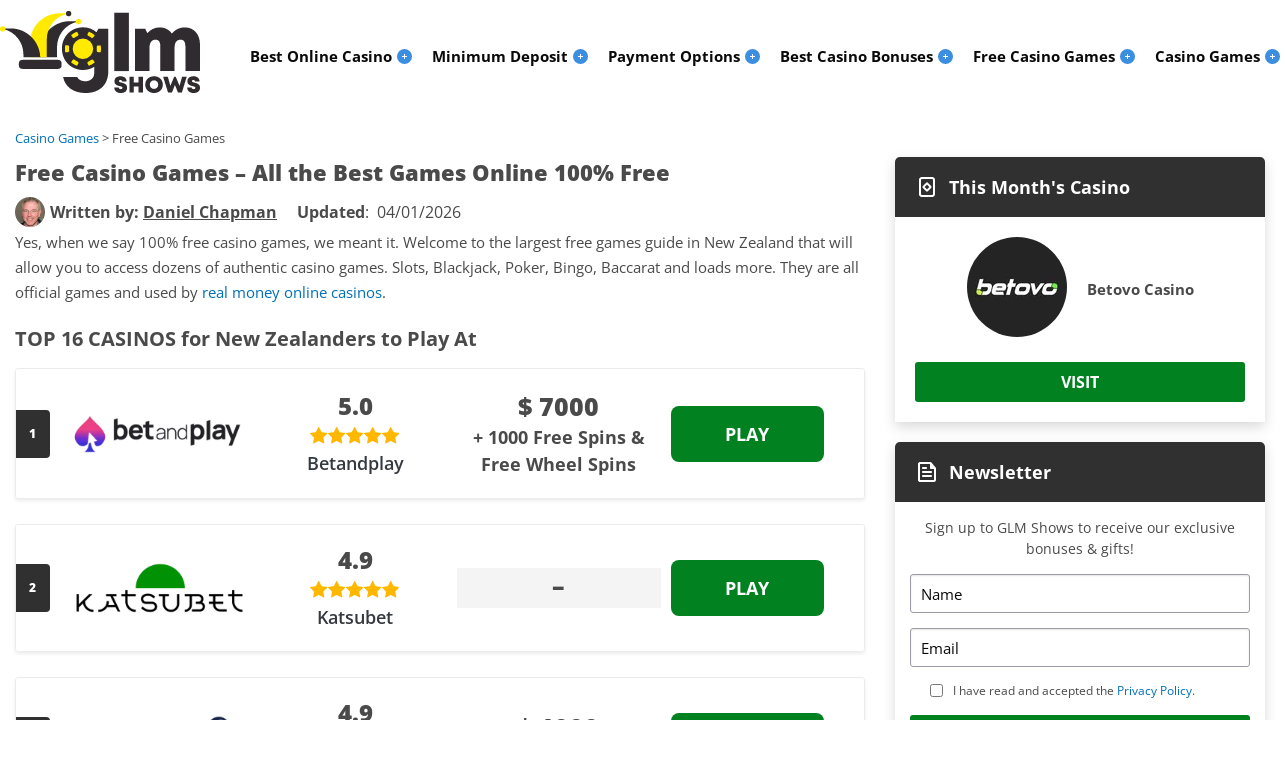

--- FILE ---
content_type: text/html; charset=UTF-8
request_url: https://www.glmshows.com/free-casino-games/
body_size: 15519
content:
<!DOCTYPE HTML>
<html lang="en-NZ">
<head>
 <meta charset="UTF-8">
 <meta name="viewport" content="width=device-width, initial-scale=1">
 <title>Free Casino Games | Best FREE Casino Games Online 2026</title>
 <link rel="stylesheet" href="/css/style.css?v=1770143204" type="text/css">
 <link rel="stylesheet" href="/css/team-quote.css?v=1770143204" type="text/css">
 
 <link rel="stylesheet" href="/css/freegames-short.css?v=1770143204" type="text/css">
  <link rel="stylesheet" type="text/css" href="/css/style.footer.css?v=1770143204">
   <link rel="stylesheet" href="/css/template-tops-redesign.css?v=1770143204" type="text/css">
   <style>
 :root {
 --color-table-header: #303030;
 --color-text-on-table-header: #FFFFFF;
 --color-box-header: #303030;
 --color-casino-name-on-table: #CF364A;
 --color-cta-button: #028121;
 --color-text-on-white-button: #FF5A62;
 --color-hover-on-cta-button: #005816;
 --color-sticky-banner: #FF5A62;
 --color-ranking-bg: #FF6464;
 --color-h1: #4A4A4A;
 --color-h2: #4A4A4A;
 --color-h3: #0070BA;
 --color-h4: #4A4A4A;
 --color-sub-menu: #FFEA00;
 --color-text-on-cta-button: #FFFFFF;
 --primary-color: #303030;
 --filter-color: #303030;
 --filter-border-color: #303030;
 --filter-color-hover: #303030;
 --footer-color: #FCEA17;
 --optimized-fonts: /fonts/Open_Sans/optimized/open-sans-variable-optimized-en.woff2;
 --link-color: #0070BA;
 --sub-menu-link-color: #3C8EE0;

  }
 @font-face {
 font-family: 'Open Sans';
 font-weight: 300 800;
 font-display: swap;
 src: url(/fonts/Open_Sans/optimized/open-sans-variable-optimized-en.woff2) format('woff2') tech(variations);
 }
 @supports not font-tech(variations) {
 @font-face {
 font-family: 'Open Sans';
 font-weight: 300 800;
 font-display: swap;
 src: url(/fonts/Open_Sans/optimized/open-sans-variable-optimized-en.woff2) format('woff2 supports variations'),
 url(/fonts/Open_Sans/optimized/open-sans-variable-optimized-en.woff2) format('woff2-variations');
 }
 }
 @font-face {
 font-family: 'Open-Sans-fallback';
 size-adjust: 105.44%;
 ascent-override: 103%;
 src: local('Arial');
 }
 .topnew>div>div.socialproof_pc:after {content:'';}
 .topnew>div>div.socialproof_tr:after {content:'';}
 .topnew>div>div.socialproof_sp:after {content:'';}
 .topnew>div>div.socialproof_eo:after {content:'';}
</style>
<link rel="preload" as="font" href="/fonts/Open_Sans/optimized/open-sans-variable-optimized-en.woff2" type="font/woff2" crossorigin>
 <link rel="stylesheet" href="/css/template-tops-redesign.css?cache365=1" type="text/css">

 
<script type="application/ld+json">
{
  "@context": "https://schema.org",
  "@type": "WebPage",
  "url": "https://www.glmshows.com/free-casino-games/",
  "name": "Free Casino Games - Play 1000+ Online Casino Games for Free",
  "description": "Play the best free casino games in New Zealand! Discover 1000+ online casino games including slots, blackjack, roulette, video poker, and more.",
  "mainEntity": {
    "@type": "ItemList",
    "name": "List of Free Casino Games",
    "description": "A list of free casino games available to play on glmshows.com",
    "itemListElement": [
      {
        "@type": "ListItem",
        "position": 1,
        "url": "https://www.glmshows.com/free-casino-games/free-pokies/",
        "name": "Slots"
      },
      {
        "@type": "ListItem",
        "position": 2,
        "url": "https://www.glmshows.com/free-casino-games/free-roulette/",
        "name": "Roulette"
      },
      {
        "@type": "ListItem",
        "position": 3,
        "url": "https://www.glmshows.com/free-casino-games/free-blackjack/",
        "name": "Blackjack"
      },
      {
        "@type": "ListItem",
        "position": 4,
        "url": "https://www.glmshows.com/free-casino-games/free-poker/",
        "name": "Video Poker"
      },
      {
        "@type": "ListItem",
        "position": 5,
        "url": "https://www.glmshows.com/free-casino-games/free-baccarat/",
        "name": "Baccarat"
      },
      {
        "@type": "ListItem",
        "position": 6,
        "url": "https://www.glmshows.com/free-casino-games/free-craps/",
        "name": "Craps"
      },
      {
        "@type": "ListItem",
        "position": 7,
        "url": "https://www.glmshows.com/free-casino-games/free-keno/",
        "name": "Keno"
      }
    ]
  }
}
</script>
 <meta name="description" content="100% Free Casino Games &hearts; Play the Best Games Online in NZ &#9734; Free Blackjack, Slots, Roulette, Poker, Bingo and Lots More with No Download.">
 <meta name="msapplication-TileColor" content="#2d89ef">
 <meta name="theme-color" content="#ffffff">
  <meta name="google-site-verification" content="srN5V3aHz5KOcTASQO-S4PI_pH-1GYm7t79vRRzclwA">
 <meta name="robots" content="index, follow">

 <link rel="shortcut icon" href="/favicon.ico" type="image/x-icon">
 <link rel="apple-touch-icon" sizes="152x152" href="/apple-touch-icon.png">
 <link rel="icon" type="image/png" sizes="32x32" href="/favicon-32x32.png">
 <link rel="icon" type="image/png" sizes="16x16" href="/favicon-16x16.png">
 <link rel="icon" type="image/png" sizes="192x192" href="/android-chrome-192x192.png">
 <link rel="icon" type="image/png" sizes="512x512" href="/android-chrome-512x512.png">
 <link rel="canonical" href="https://www.glmshows.com/free-casino-games/"><link rel="alternate" hreflang="en-NZ" href="https://www.glmshows.com/free-casino-games/">
 
 <link rel="stylesheet" href="/css/expert-box.css?cache365=1">
 
</head>
<body class="dv_general  withbanner ocnz-site freegamesindex" data-page-type="freegamesindex">
<script type="delay/oninteraction"> window.onload = new function(){ var hd = document.getElementsByTagName('head').item(0); var js = document.createElement('script'); js.setAttribute('language', 'javascript'); js.setAttribute('src', 'https://certify.gpwa.org/script/glmshows.com/'); hd.appendChild(js); return false;} </script>
<nav class="themenumobile" aria-label="Mobile Menu" role="navigation">
 <strong>Menu</strong>
 <ul role="menubar"><li class=" w-m-submenu " role="none">
 <a href="https://www.glmshows.com/en-nz/" aria-label="Best Online Casino" role="menuitem" aria-haspopup="true" aria-expanded="false">
 Best Online Casino
 </a>
  <div class="m-submenu">
 <ul class="m-submenu-list" role="menu">
  <li class="m-submenu-item">
 <a class="m-submenu-link" href="https://www.glmshows.com/casino-guide/software/" aria-label="Casino Software" role="menuitem">Casino Software</a>
 </li>
  <li class="m-submenu-item">
 <a class="m-submenu-link" href="https://www.glmshows.com/casino-guide/vip-casino/" aria-label="VIP Casino" role="menuitem">VIP Casino</a>
 </li>
  <li class="m-submenu-item">
 <a class="m-submenu-link" href="https://www.glmshows.com/casino-guide/nz-dollars/" aria-label="NZ Dollar Casinos" role="menuitem">NZ Dollar Casinos</a>
 </li>
  <li class="m-submenu-item">
 <a class="m-submenu-link" href="https://www.glmshows.com/casino-guide/fastest-payout/" aria-label="Fastest Payout Casinos" role="menuitem">Fastest Payout Casinos</a>
 </li>
  <li class="m-submenu-item">
 <a class="m-submenu-link" href="https://www.glmshows.com/casino-guide/best-payout-casinos/" aria-label="Best Payout Casinos" role="menuitem">Best Payout Casinos</a>
 </li>
  <li class="m-submenu-item">
 <a class="m-submenu-link" href="https://www.glmshows.com/casino-guide/live-dealer-casinos/" aria-label="Live Casinos" role="menuitem">Live Casinos</a>
 </li>
  <li class="m-submenu-item">
 <a class="m-submenu-link" href="https://www.glmshows.com/casino-guide/mobile/" aria-label="Mobile Casinos" role="menuitem">Mobile Casinos</a>
 </li>
  <li class="m-submenu-item">
 <a class="m-submenu-link" href="https://www.glmshows.com/casino-guide/safe-casinos/" aria-label="Safe Online Casinos" role="menuitem">Safe Online Casinos</a>
 </li>
  <li class="m-submenu-item">
 <a class="m-submenu-link" href="https://www.glmshows.com/casino-guide/new-casinos/" aria-label="New Online Casinos" role="menuitem">New Online Casinos</a>
 </li>
  <li class="m-submenu-item">
 <a class="m-submenu-link" href="https://www.glmshows.com/casino-guide/sports-betting/" aria-label="Sports Betting Casinos" role="menuitem">Sports Betting Casinos</a>
 </li>
  <li class="m-submenu-item">
 <a class="m-submenu-link" href="https://www.glmshows.com/casino/" aria-label="Online Casino Reviews" role="menuitem">Online Casino Reviews</a>
 </li>
  </ul>
 </div>
 <span class="submenu-icon"><span></span></span>
  </li>
 <li class=" w-m-submenu " role="none">
 <a href="https://www.glmshows.com/minimum-deposit/" aria-label="Minimum Deposit" role="menuitem" aria-haspopup="true" aria-expanded="false">
 Minimum Deposit
 </a>
  <div class="m-submenu">
 <ul class="m-submenu-list" role="menu">
  <li class="m-submenu-item">
 <a class="m-submenu-link" href="https://www.glmshows.com/casino-guide/1-minimum-deposit/" aria-label="1 Minimum Deposit" role="menuitem">$1 Minimum Deposit</a>
 </li>
  <li class="m-submenu-item">
 <a class="m-submenu-link" href="https://www.glmshows.com/casino-guide/2-minimum-deposit/" aria-label="2 Minimum Deposit" role="menuitem">$2 Minimum Deposit</a>
 </li>
  <li class="m-submenu-item">
 <a class="m-submenu-link" href="https://www.glmshows.com/casino-guide/3-minimum-deposit/" aria-label="3 Minimum Deposit" role="menuitem">$3 Minimum Deposit</a>
 </li>
  <li class="m-submenu-item">
 <a class="m-submenu-link" href="https://www.glmshows.com/casino-guide/5-minimum-deposit/" aria-label="5 Minimum Deposit" role="menuitem">$5 Minimum Deposit</a>
 </li>
  <li class="m-submenu-item">
 <a class="m-submenu-link" href="https://www.glmshows.com/casino-guide/10-minimum-deposit/" aria-label="10 Minimum Deposit" role="menuitem">$10 Minimum Deposit</a>
 </li>
  <li class="m-submenu-item">
 <a class="m-submenu-link" href="https://www.glmshows.com/casino-guide/20-minimum-deposit/" aria-label="20 Minimum Deposit" role="menuitem">$20 Minimum Deposit</a>
 </li>
  <li class="m-submenu-item">
 <a class="m-submenu-link" href="https://www.glmshows.com/casino-guide/30-minimum-deposit/" aria-label="30 Minimum Deposit" role="menuitem">$30 Minimum Deposit</a>
 </li>
  </ul>
 </div>
 <span class="submenu-icon"><span></span></span>
  </li>
 <li class=" w-m-submenu " role="none">
 <a href="https://www.glmshows.com/casino-guide/payment-options/" aria-label="Payment Options" role="menuitem" aria-haspopup="true" aria-expanded="false">
 Payment Options
 </a>
  <div class="m-submenu">
 <ul class="m-submenu-list" role="menu">
  <li class="m-submenu-item">
 <a class="m-submenu-link" href="https://www.glmshows.com/casino-guide/payment-options/bitcoin/" aria-label="BitCoin" role="menuitem">BitCoin</a>
 </li>
  <li class="m-submenu-item">
 <a class="m-submenu-link" href="https://www.glmshows.com/casino-guide/payment-options/visa/" aria-label="Visa" role="menuitem">Visa</a>
 </li>
  <li class="m-submenu-item">
 <a class="m-submenu-link" href="https://www.glmshows.com/casino-guide/payment-options/paypal/" aria-label="PayPal" role="menuitem">PayPal</a>
 </li>
  <li class="m-submenu-item">
 <a class="m-submenu-link" href="https://www.glmshows.com/casino-guide/payment-options/mastercard/" aria-label="Mastercard" role="menuitem">Mastercard</a>
 </li>
  <li class="m-submenu-item">
 <a class="m-submenu-link" href="https://www.glmshows.com/casino-guide/payment-options/mifinity/" aria-label="MiFinity" role="menuitem">MiFinity</a>
 </li>
  <li class="m-submenu-item">
 <a class="m-submenu-link" href="https://www.glmshows.com/casino-guide/payment-options/skrill/" aria-label="Skrill" role="menuitem">Skrill</a>
 </li>
  <li class="m-submenu-item">
 <a class="m-submenu-link" href="https://www.glmshows.com/casino-guide/payment-options/ecopayz/" aria-label="EcoPayz" role="menuitem">EcoPayz</a>
 </li>
  <li class="m-submenu-item">
 <a class="m-submenu-link" href="https://www.glmshows.com/casino-guide/payment-options/paysafecard/" aria-label="PaySafeCard" role="menuitem">PaySafeCard</a>
 </li>
  <li class="m-submenu-item">
 <a class="m-submenu-link" href="https://www.glmshows.com/casino-guide/payment-options/poli/" aria-label="Poli" role="menuitem">Poli</a>
 </li>
  <li class="m-submenu-item">
 <a class="m-submenu-link" href="https://www.glmshows.com/casino-guide/payment-options/entropay/" aria-label="EntroPay" role="menuitem">EntroPay</a>
 </li>
  <li class="m-submenu-item">
 <a class="m-submenu-link" href="https://www.glmshows.com/casino-guide/payment-options/neteller/" aria-label="Neteller" role="menuitem">Neteller</a>
 </li>
  <li class="m-submenu-item">
 <a class="m-submenu-link" href="https://www.glmshows.com/payment-options/applepay/" aria-label="Apple Pay" role="menuitem">Apple Pay</a>
 </li>
  <li class="m-submenu-item">
 <a class="m-submenu-link" href="https://www.glmshows.com/payment-options/googlepay/" aria-label="Google Pay" role="menuitem">Google Pay</a>
 </li>
  <li class="m-submenu-item">
 <a class="m-submenu-link" href="https://www.glmshows.com/payment-options/payforit/" aria-label="PayForIt" role="menuitem">PayForIt</a>
 </li>
  <li class="m-submenu-item">
 <a class="m-submenu-link" href="https://www.glmshows.com/payment-options/zimpler/" aria-label="Zimpler" role="menuitem">Zimpler</a>
 </li>
  <li class="m-submenu-item">
 <a class="m-submenu-link" href="https://www.glmshows.com/casino-guide/payment-options/ukash/" aria-label="Ukash" role="menuitem">Ukash</a>
 </li>
  </ul>
 </div>
 <span class="submenu-icon"><span></span></span>
  </li>
 <li class=" w-m-submenu " role="none">
 <a href="https://www.glmshows.com/casino-bonuses/" aria-label="Best Casino Bonuses" role="menuitem" aria-haspopup="true" aria-expanded="false">
 Best Casino Bonuses
 </a>
  <div class="m-submenu">
 <ul class="m-submenu-list" role="menu">
  <li class="m-submenu-item">
 <a class="m-submenu-link" href="https://www.glmshows.com/casino-bonuses/welcome-bonus/" aria-label="Best Welcome Bonuses" role="menuitem">Best Welcome Bonuses</a>
 </li>
  <li class="m-submenu-item">
 <a class="m-submenu-link" href="https://www.glmshows.com/casino-bonuses/100-percent-deposit-bonus/" aria-label="Best 100% Bonuses" role="menuitem">Best 100% Bonuses</a>
 </li>
  <li class="m-submenu-item">
 <a class="m-submenu-link" href="https://www.glmshows.com/casino-bonuses/200-percent-deposit-bonus/" aria-label="Best 200% Bonuses" role="menuitem">Best 200% Bonuses</a>
 </li>
  <li class="m-submenu-item">
 <a class="m-submenu-link" href="https://www.glmshows.com/casino-bonuses/codes/" aria-label="Bonus Codes" role="menuitem">Bonus Codes</a>
 </li>
  <li class="m-submenu-item">
 <a class="m-submenu-link" href="https://www.glmshows.com/casino-bonuses/free-spins/" aria-label="Free Spins" role="menuitem">Free Spins</a>
 </li>
  <li class="m-submenu-item">
 <a class="m-submenu-link" href="https://www.glmshows.com/casino-bonuses/no-deposit/" aria-label="No Deposit Bonus" role="menuitem">No Deposit Bonus</a>
 </li>
  <li class="m-submenu-item">
 <a class="m-submenu-link" href="https://www.glmshows.com/casino-bonuses/deposit-1-get-20-dollars/" aria-label="Deposit 1 Get 20" role="menuitem">Deposit $1 Get $20</a>
 </li>
  <li class="m-submenu-item">
 <a class="m-submenu-link" href="https://www.glmshows.com/casino-bonuses/deposit-1-get-40-free-spins/" aria-label="Deposit 1 Get 40 free spins" role="menuitem">Deposit $1 Get 40 free spins</a>
 </li>
  <li class="m-submenu-item">
 <a class="m-submenu-link" href="https://www.glmshows.com/casino-bonuses/deposit-1-get-80-free-spins/" aria-label="Deposit 1 Get 80 Free Spins" role="menuitem">Deposit $1 Get 80 Free Spins</a>
 </li>
  </ul>
 </div>
 <span class="submenu-icon"><span></span></span>
  </li>
 <li class=" w-m-submenu " role="none">
 <a href="https://www.glmshows.com/free-casino-games/" aria-label="Free Casino Games" role="menuitem" aria-haspopup="true" aria-expanded="false">
 Free Casino Games
 </a>
  <div class="m-submenu">
 <ul class="m-submenu-list" role="menu">
  <li class="m-submenu-item">
 <a class="m-submenu-link" href="https://www.glmshows.com/free-casino-games/free-bingo/" aria-label="Free Bingo" role="menuitem">Free Bingo</a>
 </li>
  <li class="m-submenu-item">
 <a class="m-submenu-link" href="https://www.glmshows.com/free-casino-games/free-baccarat/" aria-label="Free Baccarat" role="menuitem">Free Baccarat</a>
 </li>
  <li class="m-submenu-item">
 <a class="m-submenu-link" href="https://www.glmshows.com/free-casino-games/free-keno/" aria-label="Free Keno" role="menuitem">Free Keno</a>
 </li>
  <li class="m-submenu-item">
 <a class="m-submenu-link" href="https://www.glmshows.com/free-casino-games/free-blackjack/" aria-label="Free Blackjack" role="menuitem">Free Blackjack</a>
 </li>
  <li class="m-submenu-item">
 <a class="m-submenu-link" href="https://www.glmshows.com/free-casino-games/free-poker/" aria-label="Free Poker" role="menuitem">Free Poker</a>
 </li>
  <li class="m-submenu-item">
 <a class="m-submenu-link" href="https://www.glmshows.com/free-casino-games/free-craps/" aria-label="Free Craps" role="menuitem">Free Craps</a>
 </li>
  <li class="m-submenu-item">
 <a class="m-submenu-link" href="https://www.glmshows.com/free-casino-games/free-roulette/" aria-label="Free Roulette" role="menuitem">Free Roulette</a>
 </li>
  <li class="m-submenu-item">
 <a class="m-submenu-link" href="https://www.glmshows.com/free-casino-games/free-pokies/" aria-label="Free Pokies" role="menuitem">Free Pokies</a>
 </li>
  </ul>
 </div>
 <span class="submenu-icon"><span></span></span>
  </li>
 <li class=" w-m-submenu " role="none">
 <a href="https://www.glmshows.com/casino-games/" aria-label="Casino Games" role="menuitem" aria-haspopup="true" aria-expanded="false">
 Casino Games
 </a>
  <div class="m-submenu">
 <ul class="m-submenu-list" role="menu">
  <li class="m-submenu-item">
 <a class="m-submenu-link" href="https://www.glmshows.com/casino-games/casino-war-online/" aria-label="Casino War Online" role="menuitem">Casino War Online</a>
 </li>
  <li class="m-submenu-item">
 <a class="m-submenu-link" href="https://www.glmshows.com/casino-games/online-poker/" aria-label="Online Poker" role="menuitem">Online Poker</a>
 </li>
  <li class="m-submenu-item">
 <a class="m-submenu-link" href="https://www.glmshows.com/casino-games/baccarat-online/" aria-label="Baccarat Online" role="menuitem">Baccarat Online</a>
 </li>
  <li class="m-submenu-item">
 <a class="m-submenu-link" href="https://www.glmshows.com/casino-games/video-poker/" aria-label="Video Poker" role="menuitem">Video Poker</a>
 </li>
  <li class="m-submenu-item">
 <a class="m-submenu-link" href="https://www.glmshows.com/casino-games/online-roulette/" aria-label="Online Roulette" role="menuitem">Online Roulette</a>
 </li>
  <li class="m-submenu-item">
 <a class="m-submenu-link" href="https://www.glmshows.com/casino-games/blackjack-online/" aria-label="Blackjack Online" role="menuitem">Blackjack Online</a>
 </li>
  <li class="m-submenu-item">
 <a class="m-submenu-link" href="https://www.glmshows.com/casino-games/online-pokies/" aria-label="Online Pokies" role="menuitem">Online Pokies</a>
 </li>
  <li class="m-submenu-item">
 <a class="m-submenu-link" href="https://www.glmshows.com/casino-games/keno-online/" aria-label="Keno Online" role="menuitem">Keno Online</a>
 </li>
  <li class="m-submenu-item">
 <a class="m-submenu-link" href="https://www.glmshows.com/casino-games/craps-online/" aria-label="Craps Online" role="menuitem">Craps Online</a>
 </li>
  </ul>
 </div>
 <span class="submenu-icon"><span></span></span>
  </li>
</ul>
</nav>
<a aria-label="Dismiss Menu" href="#" class="escape-mobile-menu"></a>
<div class="boxed">
 <div class="newheader">
 <a aria-label="Logo" class="logo" href="https://www.glmshows.com/"><picture>
                    <source srcset="https://www.glmshows.com/cdn-cgi/image/format=auto,width=200,height=94,quality=80/img/others/ocnz.svg?v=1.2.1" width="200" height="94" media="(min-width: 768px)">
                    <img src="https://www.glmshows.com/cdn-cgi/image/format=auto,width=200,height=94,quality=80,fit=scale-down/img/others/ocnz.svg?v=1.2.1" loading="eager" fetchpriority="high" decoding="async" width="200" height="94" class="desktop_banner" alt="Ocnz svg v">
                 </source></picture> <picture>
                    <source srcset="https://www.glmshows.com/cdn-cgi/image/format=auto,width=150,height=70,quality=80/img/others/ocnz.svg?v=1.2.1" width="150" height="70" media="(min-width: 768px)">
                    <img src="https://www.glmshows.com/cdn-cgi/image/format=auto,width=150,height=70,quality=80,fit=scale-down/img/others/ocnz.svg?v=1.2.1" loading="eager" fetchpriority="high" decoding="async" width="150" height="70" class="mobile_banner" style="display: none;" alt="Ocnz svg v">
                 </source></picture></a>
<nav aria-label="Main Menu" role="navigation">
 <ul id="menu-main-menu" role="menubar">
 <li class=" menu-item menu-item-type-custom menu-item-object-custom current-menu-item current_page_item w-submenu " role="none">
 <a href="https://www.glmshows.com/en-nz/" aria-label="Best Online Casino" role="menuitem" aria-haspopup="true" aria-expanded="false">
 Best Online Casino
 </a>
  <div class="d-submenu">
 <ul class="d-submenu-list" role="menu">
  <li class="d-submenu-item">
 <a class="d-submenu-link" href="https://www.glmshows.com/casino-guide/software/" aria-label="Casino Software" role="menuitem">Casino Software</a>
 </li>
  <li class="d-submenu-item">
 <a class="d-submenu-link" href="https://www.glmshows.com/casino-guide/vip-casino/" aria-label="VIP Casino" role="menuitem">VIP Casino</a>
 </li>
  <li class="d-submenu-item">
 <a class="d-submenu-link" href="https://www.glmshows.com/casino-guide/nz-dollars/" aria-label="NZ Dollar Casinos" role="menuitem">NZ Dollar Casinos</a>
 </li>
  <li class="d-submenu-item">
 <a class="d-submenu-link" href="https://www.glmshows.com/casino-guide/fastest-payout/" aria-label="Fastest Payout Casinos" role="menuitem">Fastest Payout Casinos</a>
 </li>
  <li class="d-submenu-item">
 <a class="d-submenu-link" href="https://www.glmshows.com/casino-guide/best-payout-casinos/" aria-label="Best Payout Casinos" role="menuitem">Best Payout Casinos</a>
 </li>
  <li class="d-submenu-item">
 <a class="d-submenu-link" href="https://www.glmshows.com/casino-guide/live-dealer-casinos/" aria-label="Live Casinos" role="menuitem">Live Casinos</a>
 </li>
  <li class="d-submenu-item">
 <a class="d-submenu-link" href="https://www.glmshows.com/casino-guide/mobile/" aria-label="Mobile Casinos" role="menuitem">Mobile Casinos</a>
 </li>
  <li class="d-submenu-item">
 <a class="d-submenu-link" href="https://www.glmshows.com/casino-guide/safe-casinos/" aria-label="Safe Online Casinos" role="menuitem">Safe Online Casinos</a>
 </li>
  <li class="d-submenu-item">
 <a class="d-submenu-link" href="https://www.glmshows.com/casino-guide/new-casinos/" aria-label="New Online Casinos" role="menuitem">New Online Casinos</a>
 </li>
  <li class="d-submenu-item">
 <a class="d-submenu-link" href="https://www.glmshows.com/casino-guide/sports-betting/" aria-label="Sports Betting Casinos" role="menuitem">Sports Betting Casinos</a>
 </li>
  <li class="d-submenu-item">
 <a class="d-submenu-link" href="https://www.glmshows.com/casino/" aria-label="Online Casino Reviews" role="menuitem">Online Casino Reviews</a>
 </li>
  </ul>
 </div>
 <span class="submenu-icon"><span></span></span>
  </li>
 <li class=" menu-item menu-item-type-custom menu-item-object-custom current-menu-item current_page_item w-submenu " role="none">
 <a href="https://www.glmshows.com/minimum-deposit/" aria-label="Minimum Deposit" role="menuitem" aria-haspopup="true" aria-expanded="false">
 Minimum Deposit
 </a>
  <div class="d-submenu">
 <ul class="d-submenu-list" role="menu">
  <li class="d-submenu-item">
 <a class="d-submenu-link" href="https://www.glmshows.com/casino-guide/1-minimum-deposit/" aria-label="1 Minimum Deposit" role="menuitem">$1 Minimum Deposit</a>
 </li>
  <li class="d-submenu-item">
 <a class="d-submenu-link" href="https://www.glmshows.com/casino-guide/2-minimum-deposit/" aria-label="2 Minimum Deposit" role="menuitem">$2 Minimum Deposit</a>
 </li>
  <li class="d-submenu-item">
 <a class="d-submenu-link" href="https://www.glmshows.com/casino-guide/3-minimum-deposit/" aria-label="3 Minimum Deposit" role="menuitem">$3 Minimum Deposit</a>
 </li>
  <li class="d-submenu-item">
 <a class="d-submenu-link" href="https://www.glmshows.com/casino-guide/5-minimum-deposit/" aria-label="5 Minimum Deposit" role="menuitem">$5 Minimum Deposit</a>
 </li>
  <li class="d-submenu-item">
 <a class="d-submenu-link" href="https://www.glmshows.com/casino-guide/10-minimum-deposit/" aria-label="10 Minimum Deposit" role="menuitem">$10 Minimum Deposit</a>
 </li>
  <li class="d-submenu-item">
 <a class="d-submenu-link" href="https://www.glmshows.com/casino-guide/20-minimum-deposit/" aria-label="20 Minimum Deposit" role="menuitem">$20 Minimum Deposit</a>
 </li>
  <li class="d-submenu-item">
 <a class="d-submenu-link" href="https://www.glmshows.com/casino-guide/30-minimum-deposit/" aria-label="30 Minimum Deposit" role="menuitem">$30 Minimum Deposit</a>
 </li>
  </ul>
 </div>
 <span class="submenu-icon"><span></span></span>
  </li>
 <li class=" menu-item menu-item-type-custom menu-item-object-custom current-menu-item current_page_item w-submenu " role="none">
 <a href="https://www.glmshows.com/casino-guide/payment-options/" aria-label="Payment Options" role="menuitem" aria-haspopup="true" aria-expanded="false">
 Payment Options
 </a>
  <div class="d-submenu">
 <ul class="d-submenu-list" role="menu">
  <li class="d-submenu-item">
 <a class="d-submenu-link" href="https://www.glmshows.com/casino-guide/payment-options/bitcoin/" aria-label="BitCoin" role="menuitem">BitCoin</a>
 </li>
  <li class="d-submenu-item">
 <a class="d-submenu-link" href="https://www.glmshows.com/casino-guide/payment-options/visa/" aria-label="Visa" role="menuitem">Visa</a>
 </li>
  <li class="d-submenu-item">
 <a class="d-submenu-link" href="https://www.glmshows.com/casino-guide/payment-options/paypal/" aria-label="PayPal" role="menuitem">PayPal</a>
 </li>
  <li class="d-submenu-item">
 <a class="d-submenu-link" href="https://www.glmshows.com/casino-guide/payment-options/mastercard/" aria-label="Mastercard" role="menuitem">Mastercard</a>
 </li>
  <li class="d-submenu-item">
 <a class="d-submenu-link" href="https://www.glmshows.com/casino-guide/payment-options/mifinity/" aria-label="MiFinity" role="menuitem">MiFinity</a>
 </li>
  <li class="d-submenu-item">
 <a class="d-submenu-link" href="https://www.glmshows.com/casino-guide/payment-options/skrill/" aria-label="Skrill" role="menuitem">Skrill</a>
 </li>
  <li class="d-submenu-item">
 <a class="d-submenu-link" href="https://www.glmshows.com/casino-guide/payment-options/ecopayz/" aria-label="EcoPayz" role="menuitem">EcoPayz</a>
 </li>
  <li class="d-submenu-item">
 <a class="d-submenu-link" href="https://www.glmshows.com/casino-guide/payment-options/paysafecard/" aria-label="PaySafeCard" role="menuitem">PaySafeCard</a>
 </li>
  <li class="d-submenu-item">
 <a class="d-submenu-link" href="https://www.glmshows.com/casino-guide/payment-options/poli/" aria-label="Poli" role="menuitem">Poli</a>
 </li>
  <li class="d-submenu-item">
 <a class="d-submenu-link" href="https://www.glmshows.com/casino-guide/payment-options/entropay/" aria-label="EntroPay" role="menuitem">EntroPay</a>
 </li>
  <li class="d-submenu-item">
 <a class="d-submenu-link" href="https://www.glmshows.com/casino-guide/payment-options/neteller/" aria-label="Neteller" role="menuitem">Neteller</a>
 </li>
  <li class="d-submenu-item">
 <a class="d-submenu-link" href="https://www.glmshows.com/payment-options/applepay/" aria-label="Apple Pay" role="menuitem">Apple Pay</a>
 </li>
  <li class="d-submenu-item">
 <a class="d-submenu-link" href="https://www.glmshows.com/payment-options/googlepay/" aria-label="Google Pay" role="menuitem">Google Pay</a>
 </li>
  <li class="d-submenu-item">
 <a class="d-submenu-link" href="https://www.glmshows.com/payment-options/payforit/" aria-label="PayForIt" role="menuitem">PayForIt</a>
 </li>
  <li class="d-submenu-item">
 <a class="d-submenu-link" href="https://www.glmshows.com/payment-options/zimpler/" aria-label="Zimpler" role="menuitem">Zimpler</a>
 </li>
  <li class="d-submenu-item">
 <a class="d-submenu-link" href="https://www.glmshows.com/casino-guide/payment-options/ukash/" aria-label="Ukash" role="menuitem">Ukash</a>
 </li>
  </ul>
 </div>
 <span class="submenu-icon"><span></span></span>
  </li>
 <li class=" menu-item menu-item-type-custom menu-item-object-custom current-menu-item current_page_item w-submenu " role="none">
 <a href="https://www.glmshows.com/casino-bonuses/" aria-label="Best Casino Bonuses" role="menuitem" aria-haspopup="true" aria-expanded="false">
 Best Casino Bonuses
 </a>
  <div class="d-submenu">
 <ul class="d-submenu-list" role="menu">
  <li class="d-submenu-item">
 <a class="d-submenu-link" href="https://www.glmshows.com/casino-bonuses/welcome-bonus/" aria-label="Best Welcome Bonuses" role="menuitem">Best Welcome Bonuses</a>
 </li>
  <li class="d-submenu-item">
 <a class="d-submenu-link" href="https://www.glmshows.com/casino-bonuses/100-percent-deposit-bonus/" aria-label="Best 100% Bonuses" role="menuitem">Best 100% Bonuses</a>
 </li>
  <li class="d-submenu-item">
 <a class="d-submenu-link" href="https://www.glmshows.com/casino-bonuses/200-percent-deposit-bonus/" aria-label="Best 200% Bonuses" role="menuitem">Best 200% Bonuses</a>
 </li>
  <li class="d-submenu-item">
 <a class="d-submenu-link" href="https://www.glmshows.com/casino-bonuses/codes/" aria-label="Bonus Codes" role="menuitem">Bonus Codes</a>
 </li>
  <li class="d-submenu-item">
 <a class="d-submenu-link" href="https://www.glmshows.com/casino-bonuses/free-spins/" aria-label="Free Spins" role="menuitem">Free Spins</a>
 </li>
  <li class="d-submenu-item">
 <a class="d-submenu-link" href="https://www.glmshows.com/casino-bonuses/no-deposit/" aria-label="No Deposit Bonus" role="menuitem">No Deposit Bonus</a>
 </li>
  <li class="d-submenu-item">
 <a class="d-submenu-link" href="https://www.glmshows.com/casino-bonuses/deposit-1-get-20-dollars/" aria-label="Deposit 1 Get 20" role="menuitem">Deposit $1 Get $20</a>
 </li>
  <li class="d-submenu-item">
 <a class="d-submenu-link" href="https://www.glmshows.com/casino-bonuses/deposit-1-get-40-free-spins/" aria-label="Deposit 1 Get 40 free spins" role="menuitem">Deposit $1 Get 40 free spins</a>
 </li>
  <li class="d-submenu-item">
 <a class="d-submenu-link" href="https://www.glmshows.com/casino-bonuses/deposit-1-get-80-free-spins/" aria-label="Deposit 1 Get 80 Free Spins" role="menuitem">Deposit $1 Get 80 Free Spins</a>
 </li>
  </ul>
 </div>
 <span class="submenu-icon"><span></span></span>
  </li>
 <li class=" menu-item menu-item-type-custom menu-item-object-custom current-menu-item current_page_item w-submenu " role="none">
 <a href="https://www.glmshows.com/free-casino-games/" aria-label="Free Casino Games" role="menuitem" aria-haspopup="true" aria-expanded="false">
 Free Casino Games
 </a>
  <div class="d-submenu">
 <ul class="d-submenu-list" role="menu">
  <li class="d-submenu-item">
 <a class="d-submenu-link" href="https://www.glmshows.com/free-casino-games/free-bingo/" aria-label="Free Bingo" role="menuitem">Free Bingo</a>
 </li>
  <li class="d-submenu-item">
 <a class="d-submenu-link" href="https://www.glmshows.com/free-casino-games/free-baccarat/" aria-label="Free Baccarat" role="menuitem">Free Baccarat</a>
 </li>
  <li class="d-submenu-item">
 <a class="d-submenu-link" href="https://www.glmshows.com/free-casino-games/free-keno/" aria-label="Free Keno" role="menuitem">Free Keno</a>
 </li>
  <li class="d-submenu-item">
 <a class="d-submenu-link" href="https://www.glmshows.com/free-casino-games/free-blackjack/" aria-label="Free Blackjack" role="menuitem">Free Blackjack</a>
 </li>
  <li class="d-submenu-item">
 <a class="d-submenu-link" href="https://www.glmshows.com/free-casino-games/free-poker/" aria-label="Free Poker" role="menuitem">Free Poker</a>
 </li>
  <li class="d-submenu-item">
 <a class="d-submenu-link" href="https://www.glmshows.com/free-casino-games/free-craps/" aria-label="Free Craps" role="menuitem">Free Craps</a>
 </li>
  <li class="d-submenu-item">
 <a class="d-submenu-link" href="https://www.glmshows.com/free-casino-games/free-roulette/" aria-label="Free Roulette" role="menuitem">Free Roulette</a>
 </li>
  <li class="d-submenu-item">
 <a class="d-submenu-link" href="https://www.glmshows.com/free-casino-games/free-pokies/" aria-label="Free Pokies" role="menuitem">Free Pokies</a>
 </li>
  </ul>
 </div>
 <span class="submenu-icon"><span></span></span>
  </li>
 <li class=" menu-item menu-item-type-custom menu-item-object-custom current-menu-item current_page_item w-submenu " role="none">
 <a href="https://www.glmshows.com/casino-games/" aria-label="Casino Games" role="menuitem" aria-haspopup="true" aria-expanded="false">
 Casino Games
 </a>
  <div class="d-submenu">
 <ul class="d-submenu-list" role="menu">
  <li class="d-submenu-item">
 <a class="d-submenu-link" href="https://www.glmshows.com/casino-games/casino-war-online/" aria-label="Casino War Online" role="menuitem">Casino War Online</a>
 </li>
  <li class="d-submenu-item">
 <a class="d-submenu-link" href="https://www.glmshows.com/casino-games/online-poker/" aria-label="Online Poker" role="menuitem">Online Poker</a>
 </li>
  <li class="d-submenu-item">
 <a class="d-submenu-link" href="https://www.glmshows.com/casino-games/baccarat-online/" aria-label="Baccarat Online" role="menuitem">Baccarat Online</a>
 </li>
  <li class="d-submenu-item">
 <a class="d-submenu-link" href="https://www.glmshows.com/casino-games/video-poker/" aria-label="Video Poker" role="menuitem">Video Poker</a>
 </li>
  <li class="d-submenu-item">
 <a class="d-submenu-link" href="https://www.glmshows.com/casino-games/online-roulette/" aria-label="Online Roulette" role="menuitem">Online Roulette</a>
 </li>
  <li class="d-submenu-item">
 <a class="d-submenu-link" href="https://www.glmshows.com/casino-games/blackjack-online/" aria-label="Blackjack Online" role="menuitem">Blackjack Online</a>
 </li>
  <li class="d-submenu-item">
 <a class="d-submenu-link" href="https://www.glmshows.com/casino-games/online-pokies/" aria-label="Online Pokies" role="menuitem">Online Pokies</a>
 </li>
  <li class="d-submenu-item">
 <a class="d-submenu-link" href="https://www.glmshows.com/casino-games/keno-online/" aria-label="Keno Online" role="menuitem">Keno Online</a>
 </li>
  <li class="d-submenu-item">
 <a class="d-submenu-link" href="https://www.glmshows.com/casino-games/craps-online/" aria-label="Craps Online" role="menuitem">Craps Online</a>
 </li>
  </ul>
 </div>
 <span class="submenu-icon"><span></span></span>
  </li>

 </ul>
</nav>
<a aria-label="Menu" href="#" type="button" id="nav-toggle" class="mobile-menu"><span></span></a>
 </div>
 

  <div id="wrapper" class="" style="">
  <div id="breadcrumb">
 <ol id="breadcrumb" vocab="http://schema.org/" typeof="BreadcrumbList">
  <li property="itemListElement" typeof="ListItem">
  <a property="item" typeof="WebPage" href="https://www.glmshows.com/casino-games/">
 <span property="name">Casino Games</span>
 </a>
  <meta property="position" content="1">
 </li>
  <li property="itemListElement" typeof="ListItem">
  <span property="name">Free Casino Games</span>
  <meta property="position" content="2">
 </li>
  </ol>
</div>

  
 <div class="newleft maintext">
 <article itemscope itemtype="http://schema.org/WebPage">
  <h1>Free Casino Games &ndash; All the Best Games Online 100% Free&nbsp;</h1>
 <div class="author-byline-container  single-author  ocrb">
  <div class="author-byline author">
 <div class="author-photo">
 <a href="https://www.glmshows.com#author-box-section"><picture>
                    <source srcset="https://www.glmshows.com/cdn-cgi/image/format=webp,width=100,height=100,quality=80/img/authors/daniel-chapman.webp" width="100" height="100" media="(min-width: 768px)">
                    <img src="https://www.glmshows.com/cdn-cgi/image/format=webp,width=100,height=100,quality=80,fit=scale-down/img/authors/daniel-chapman.webp" loading="eager" fetchpriority="high" decoding="async" width="100" height="100" alt="Daniel chapman">
                 </source></picture></a>
 </div>

  <div class="author-name ">
 <b>Written by</b>: <a href="https://www.glmshows.com#author-box-section"><u>Daniel Chapman</u></a>
 </div>
  </div>
 
  <div class="byline-updated-time   single-author ">
 <b>Updated</b>:&nbsp; <time class="updated" datetime="2026-01-04T10:18:42-05:00"> 04/01/2026</time>
 </div>
 
</div>

  <section class="entry-content" itemprop="articleBody">
 <p><em>Yes, when we say 100% free casino games, we meant it. Welcome to the largest free games guide in New Zealand that will allow you to access dozens of authentic casino games. Slots, Blackjack, Poker, Bingo, Baccarat and loads more. They are all official games and used by <a href="https://www.glmshows.com/">real money online casinos</a>.</em></p>
 
 <div class="top-style" style="overflow: unset"><div class="topr ">
  <span class="h2">TOP 16 CASINOS for New Zealanders to Play At</span>
   
 
 <div style="position: relative" id="tops__inner_69823de4cecba">
 
  <div class="tops tops-new-dsgn rbo-widget rbo-widget-toplist">
 <div class="topnew_wrapper">
 <div class="home-top-new" style="position: relative">
  <div class="home-top-item-container ocnz ">
 <div class="home-top-item  ">
  <div class="number-top">
 <span class="number-top-span">1</span>
 </div>
 <div class="thumb-box">
 <a class="rbo-widget rbo-widget-tl" href="https://www.glmshows.com/go/betandplay-casino.html" rel="nofollow" target="_blank">
 <picture>
                    <source srcset="https://www.glmshows.com/cdn-cgi/image/format=webp,width=250,height=100,quality=80/img/logo250/betandplay-casino.webp" width="250" height="100" media="(min-width: 768px)">
                    <img src="https://www.glmshows.com/cdn-cgi/image/format=webp,width=250,height=100,quality=80,fit=scale-down/img/logo250/betandplay-casino.webp" loading="eager" fetchpriority="high" decoding="async" width="250" height="100" alt="betandplay-casino">
                 </source></picture>
 </a>
 </div>
 <div class="casino-name">
 <div class="top-rating-wrap">
 <div class="casino-name-rating">5.0</div>
 <div class="stars"><div class="stars_in" style="width: 100%"></div></div>
 </div>
 <a href="https://www.glmshows.com/casino/betandplay-casino/" rel="nofollow">Betandplay</a>
 </div>
  <div class="bons-box">
  <div class="bons-box-top ">$ 7000<span>+ 1000 Free Spins &amp; Free Wheel Spins</span></div>
 </div>
  <div class="top-item-btn">
 <a href="https://www.glmshows.com/go/betandplay-casino.html" class="button rbo-widget rbo-widget-tl" rel="nofollow" target="_blank">
 <span class="cta__text__span">Play</span>
 <img src="/img/commons/clf/right-arrow.svg" alt="right-arrow" loading="eager" fetchpriority="high">
 </a>
 </div>
 </div>
  </div>
  <div class="home-top-item-container ocnz ">
 <div class="home-top-item  ">
  <div class="number-top">
 <span class="number-top-span">2</span>
 </div>
 <div class="thumb-box">
 <a class="rbo-widget rbo-widget-tl" href="https://www.glmshows.com/go/Katsubet-Casino.html" rel="nofollow" target="_blank">
 <picture>
                    <source srcset="https://www.glmshows.com/cdn-cgi/image/format=webp,width=250,height=100,quality=80/img/logo250/Katsubet-Casino.webp" width="250" height="100" media="(min-width: 768px)">
                    <img src="https://www.glmshows.com/cdn-cgi/image/format=webp,width=250,height=100,quality=80,fit=scale-down/img/logo250/Katsubet-Casino.webp" loading="eager" fetchpriority="high" decoding="async" width="250" height="100" alt="Katsubet-Casino">
                 </source></picture>
 </a>
 </div>
 <div class="casino-name">
 <div class="top-rating-wrap">
 <div class="casino-name-rating">4.9</div>
 <div class="stars"><div class="stars_in" style="width: 98%"></div></div>
 </div>
 <a href="https://www.glmshows.com/casino/katsubet-casino/" rel="nofollow">Katsubet</a>
 </div>
  <div class="bons-box">
  <div class="bons-box-top  no-biggest-bonus ">&ndash;</div>
 </div>
  <div class="top-item-btn">
 <a href="https://www.glmshows.com/go/Katsubet-Casino.html" class="button rbo-widget rbo-widget-tl" rel="nofollow" target="_blank">
 <span class="cta__text__span">Play</span>
 <img src="/img/commons/clf/right-arrow.svg" alt="right-arrow" loading="eager" fetchpriority="high">
 </a>
 </div>
 </div>
  </div>
  <div class="home-top-item-container ocnz ">
 <div class="home-top-item  ">
  <div class="number-top">
 <span class="number-top-span">3</span>
 </div>
 <div class="thumb-box">
 <a class="rbo-widget rbo-widget-tl" href="https://www.glmshows.com/go/christchurch-casino.html" rel="nofollow" target="_blank">
 <picture>
                    <source srcset="https://www.glmshows.com/cdn-cgi/image/format=webp,width=250,height=100,quality=80/img/logo250/christchurch-casino.webp" width="250" height="100" media="(min-width: 768px)">
                    <img src="https://www.glmshows.com/cdn-cgi/image/format=webp,width=250,height=100,quality=80,fit=scale-down/img/logo250/christchurch-casino.webp" loading="lazy" decoding="async" width="250" height="100" alt="christchurch-casino">
                 </source></picture>
 </a>
 </div>
 <div class="casino-name">
 <div class="top-rating-wrap">
 <div class="casino-name-rating">4.9</div>
 <div class="stars"><div class="stars_in" style="width: 98%"></div></div>
 </div>
 <a href="https://www.glmshows.com/casino/christchurch-casino/" rel="nofollow">Christchurch</a>
 </div>
  <div class="bons-box">
  <div class="bons-box-top ">$ 1000<span>+ 500 Loyalty Points</span></div>
 </div>
  <div class="top-item-btn">
 <a href="https://www.glmshows.com/go/christchurch-casino.html" class="button rbo-widget rbo-widget-tl" rel="nofollow" target="_blank">
 <span class="cta__text__span">Play</span>
 <img src="/img/commons/clf/right-arrow.svg" alt="right-arrow" loading="eager" fetchpriority="high">
 </a>
 </div>
 </div>
  </div>
  <div class="home-top-item-container ocnz ">
 <div class="home-top-item  ">
  <div class="number-top">
 <span class="number-top-span">4</span>
 </div>
 <div class="thumb-box">
 <a class="rbo-widget rbo-widget-tl" href="https://www.glmshows.com/go/wildsino-casino.html" rel="nofollow" target="_blank">
 <picture>
                    <source srcset="https://www.glmshows.com/cdn-cgi/image/format=webp,width=250,height=100,quality=80/img/logo250/wildsino-casino.webp" width="250" height="100" media="(min-width: 768px)">
                    <img src="https://www.glmshows.com/cdn-cgi/image/format=webp,width=250,height=100,quality=80,fit=scale-down/img/logo250/wildsino-casino.webp" loading="lazy" decoding="async" width="250" height="100" alt="wildsino-casino">
                 </source></picture>
 </a>
 </div>
 <div class="casino-name">
 <div class="top-rating-wrap">
 <div class="casino-name-rating">4.8</div>
 <div class="stars"><div class="stars_in" style="width: 96%"></div></div>
 </div>
 <a href="https://www.glmshows.com/casino/wildsino-casino/" rel="nofollow">Wildsino</a>
 </div>
  <div class="bons-box">
  <div class="bons-box-top ">$ 5000<span>+ 300 Free Spins + 1 Bonus Crab</span></div>
 </div>
  <div class="top-item-btn">
 <a href="https://www.glmshows.com/go/wildsino-casino.html" class="button rbo-widget rbo-widget-tl" rel="nofollow" target="_blank">
 <span class="cta__text__span">Play</span>
 <img src="/img/commons/clf/right-arrow.svg" alt="right-arrow" loading="eager" fetchpriority="high">
 </a>
 </div>
 </div>
  </div>
  <div class="home-top-item-container ocnz ">
 <div class="home-top-item  ">
  <div class="number-top">
 <span class="number-top-span">5</span>
 </div>
 <div class="thumb-box">
 <a class="rbo-widget rbo-widget-tl" href="https://www.glmshows.com/go/winmaker-casino.html" rel="nofollow" target="_blank">
 <picture>
                    <source srcset="https://www.glmshows.com/cdn-cgi/image/format=webp,width=250,height=100,quality=80/img/logo250/winmaker-casino.webp" width="250" height="100" media="(min-width: 768px)">
                    <img src="https://www.glmshows.com/cdn-cgi/image/format=webp,width=250,height=100,quality=80,fit=scale-down/img/logo250/winmaker-casino.webp" loading="lazy" decoding="async" width="250" height="100" alt="winmaker-casino">
                 </source></picture>
 </a>
 </div>
 <div class="casino-name">
 <div class="top-rating-wrap">
 <div class="casino-name-rating">4.8</div>
 <div class="stars"><div class="stars_in" style="width: 96%"></div></div>
 </div>
 <a href="https://www.glmshows.com/casino/winmaker-casino/" rel="nofollow">Winmaker</a>
 </div>
  <div class="bons-box">
  <div class="bons-box-top ">$ 10000<span>+ 700 Free Spins</span></div>
 </div>
  <div class="top-item-btn">
 <a href="https://www.glmshows.com/go/winmaker-casino.html" class="button rbo-widget rbo-widget-tl" rel="nofollow" target="_blank">
 <span class="cta__text__span">Play</span>
 <img src="/img/commons/clf/right-arrow.svg" alt="right-arrow" loading="eager" fetchpriority="high">
 </a>
 </div>
 </div>
  <div class="brand-terms">
 18+ | New players only | Min. deposit &euro;20 | Wagering, banking, terms &amp; conditions apply | Play Responsibly | www.gambleaware.org
 </div>
  </div>
  <div class="home-top-item-container ocnz ">
 <div class="home-top-item  ">
  <div class="number-top">
 <span class="number-top-span">6</span>
 </div>
 <div class="thumb-box">
 <a class="rbo-widget rbo-widget-tl" href="https://www.glmshows.com/go/betovo-casino.html" rel="nofollow" target="_blank">
 <picture>
                    <source srcset="https://www.glmshows.com/cdn-cgi/image/format=webp,width=250,height=100,quality=80/img/logo250/betovo-casino.webp" width="250" height="100" media="(min-width: 768px)">
                    <img src="https://www.glmshows.com/cdn-cgi/image/format=webp,width=250,height=100,quality=80,fit=scale-down/img/logo250/betovo-casino.webp" loading="lazy" decoding="async" width="250" height="100" alt="betovo-casino">
                 </source></picture>
 </a>
 </div>
 <div class="casino-name">
 <div class="top-rating-wrap">
 <div class="casino-name-rating">4.7</div>
 <div class="stars"><div class="stars_in" style="width: 94%"></div></div>
 </div>
 <a href="https://www.glmshows.com/casino/betovo-casino/" rel="nofollow">Betovo Casino</a>
 </div>
  <div class="bons-box">
  <div class="bons-box-top ">$ 5542<span>+ 100 Free Spins</span></div>
 </div>
  <div class="top-item-btn">
 <a href="https://www.glmshows.com/go/betovo-casino.html" class="button rbo-widget rbo-widget-tl" rel="nofollow" target="_blank">
 <span class="cta__text__span">Play</span>
 <img src="/img/commons/clf/right-arrow.svg" alt="right-arrow" loading="eager" fetchpriority="high">
 </a>
 </div>
 </div>
  <div class="brand-terms">
 18+ | <a href="https://www.betovo.com/footer/terms" target="_blank">T&amp;C</a> |  <a href="https://www.begambleaware.org/" target="_blank">www.begambleaware.org</a> | Gambling can be addictive.
 </div>
  </div>
  <div class="home-top-item-container ocnz ">
 <div class="home-top-item  ">
  <div class="number-top">
 <span class="number-top-span">7</span>
 </div>
 <div class="thumb-box">
 <a class="rbo-widget rbo-widget-tl" href="https://www.glmshows.com/go/Highroller.html" rel="nofollow" target="_blank">
 <picture>
                    <source srcset="https://www.glmshows.com/cdn-cgi/image/format=webp,width=250,height=100,quality=80/img/logo250/Highroller.webp" width="250" height="100" media="(min-width: 768px)">
                    <img src="https://www.glmshows.com/cdn-cgi/image/format=webp,width=250,height=100,quality=80,fit=scale-down/img/logo250/Highroller.webp" loading="lazy" decoding="async" width="250" height="100" alt="Highroller">
                 </source></picture>
 </a>
 </div>
 <div class="casino-name">
 <div class="top-rating-wrap">
 <div class="casino-name-rating">4.6</div>
 <div class="stars"><div class="stars_in" style="width: 92%"></div></div>
 </div>
 <a href="https://www.glmshows.com/casino/highroller-casino/" rel="nofollow">Highroller</a>
 </div>
  <div class="bons-box">
  <div class="bons-box-top ">$ 500<span>+ 200 Free spins</span></div>
 </div>
  <div class="top-item-btn">
 <a href="https://www.glmshows.com/go/Highroller.html" class="button rbo-widget rbo-widget-tl" rel="nofollow" target="_blank">
 <span class="cta__text__span">Play</span>
 <img src="/img/commons/clf/right-arrow.svg" alt="right-arrow" loading="eager" fetchpriority="high">
 </a>
 </div>
 </div>
  <div class="brand-terms">
 18+ | New players only | Min. deposit &euro;20 | Up to 200 Free spins  | Wagering req. : 40x bonus | Additional wagering, banking, terms &amp; conditions apply | Play Responsibly | www.gambleaware.org
 </div>
  </div>
  <div class="home-top-item-container ocnz ">
 <div class="home-top-item  ">
  <div class="number-top">
 <span class="number-top-span">8</span>
 </div>
 <div class="thumb-box">
 <a class="rbo-widget rbo-widget-tl" href="https://www.glmshows.com/go/juliebet-casino.html" rel="nofollow" target="_blank">
 <picture>
                    <source srcset="https://www.glmshows.com/cdn-cgi/image/format=webp,width=250,height=100,quality=80/img/logo250/juliebet-casino.webp" width="250" height="100" media="(min-width: 768px)">
                    <img src="https://www.glmshows.com/cdn-cgi/image/format=webp,width=250,height=100,quality=80,fit=scale-down/img/logo250/juliebet-casino.webp" loading="lazy" decoding="async" width="250" height="100" alt="juliebet-casino">
                 </source></picture>
 </a>
 </div>
 <div class="casino-name">
 <div class="top-rating-wrap">
 <div class="casino-name-rating">4.6</div>
 <div class="stars"><div class="stars_in" style="width: 92%"></div></div>
 </div>
 <a href="https://www.glmshows.com/casino/juliebet-casino/" rel="nofollow">Juliebet</a>
 </div>
  <div class="bons-box">
  <div class="bons-box-top ">$ 4500<span>+ 300 Free Spins </span></div>
 </div>
  <div class="top-item-btn">
 <a href="https://www.glmshows.com/go/juliebet-casino.html" class="button rbo-widget rbo-widget-tl" rel="nofollow" target="_blank">
 <span class="cta__text__span">Play</span>
 <img src="/img/commons/clf/right-arrow.svg" alt="right-arrow" loading="eager" fetchpriority="high">
 </a>
 </div>
 </div>
  </div>
  <div class="home-top-item-container ocnz ">
 <div class="home-top-item  ">
  <div class="number-top">
 <span class="number-top-span">9</span>
 </div>
 <div class="thumb-box">
 <a class="rbo-widget rbo-widget-tl" href="https://www.glmshows.com/go/tsars-casino.html" rel="nofollow" target="_blank">
 <picture>
                    <source srcset="https://www.glmshows.com/cdn-cgi/image/format=webp,width=250,height=100,quality=80/img/logo250/tsars-casino.webp" width="250" height="100" media="(min-width: 768px)">
                    <img src="https://www.glmshows.com/cdn-cgi/image/format=webp,width=250,height=100,quality=80,fit=scale-down/img/logo250/tsars-casino.webp" loading="lazy" decoding="async" width="250" height="100" alt="tsars-casino">
                 </source></picture>
 </a>
 </div>
 <div class="casino-name">
 <div class="top-rating-wrap">
 <div class="casino-name-rating">4.5</div>
 <div class="stars"><div class="stars_in" style="width: 90%"></div></div>
 </div>
 <a href="https://www.glmshows.com/casino/tsars-casino/" rel="nofollow">Tsars Casino</a>
 </div>
  <div class="bons-box">
  <div class="bons-box-top ">$ 3450<span>+ 200 Free Spins</span></div>
 </div>
  <div class="top-item-btn">
 <a href="https://www.glmshows.com/go/tsars-casino.html" class="button rbo-widget rbo-widget-tl" rel="nofollow" target="_blank">
 <span class="cta__text__span">Play</span>
 <img src="/img/commons/clf/right-arrow.svg" alt="right-arrow" loading="eager" fetchpriority="high">
 </a>
 </div>
 </div>
  </div>
  <div class="home-top-item-container ocnz ">
 <div class="home-top-item  ">
  <div class="number-top">
 <span class="number-top-span">10</span>
 </div>
 <div class="thumb-box">
 <a class="rbo-widget rbo-widget-tl" href="https://www.glmshows.com/go/SpinYoo-Casino.html" rel="nofollow" target="_blank">
 <picture>
                    <source srcset="https://www.glmshows.com/cdn-cgi/image/format=webp,width=250,height=100,quality=80/img/logo250/SpinYoo-Casino.webp" width="250" height="100" media="(min-width: 768px)">
                    <img src="https://www.glmshows.com/cdn-cgi/image/format=webp,width=250,height=100,quality=80,fit=scale-down/img/logo250/SpinYoo-Casino.webp" loading="lazy" decoding="async" width="250" height="100" alt="SpinYoo-Casino">
                 </source></picture>
 </a>
 </div>
 <div class="casino-name">
 <div class="top-rating-wrap">
 <div class="casino-name-rating">4.5</div>
 <div class="stars"><div class="stars_in" style="width: 90%"></div></div>
 </div>
 <a href="https://www.glmshows.com/casino/spinyoo-casino/" rel="nofollow">SpinYoo</a>
 </div>
  <div class="bons-box">
  <div class="bons-box-top ">$ 2000<span>+ 100 Free Spins</span></div>
 </div>
  <div class="top-item-btn">
 <a href="https://www.glmshows.com/go/SpinYoo-Casino.html" class="button rbo-widget rbo-widget-tl" rel="nofollow" target="_blank">
 <span class="cta__text__span">Play</span>
 <img src="/img/commons/clf/right-arrow.svg" alt="right-arrow" loading="eager" fetchpriority="high">
 </a>
 </div>
 </div>
  </div>
  <div class="home-top-item-container ocnz ">
 <div class="home-top-item  ">
  <div class="number-top">
 <span class="number-top-span">11</span>
 </div>
 <div class="thumb-box">
 <a class="rbo-widget rbo-widget-tl" href="https://www.glmshows.com/go/bluffbet-casino.html" rel="nofollow" target="_blank">
 <picture>
                    <source srcset="https://www.glmshows.com/cdn-cgi/image/format=webp,width=250,height=100,quality=80/img/logo250/bluffbet-casino.webp" width="250" height="100" media="(min-width: 768px)">
                    <img src="https://www.glmshows.com/cdn-cgi/image/format=webp,width=250,height=100,quality=80,fit=scale-down/img/logo250/bluffbet-casino.webp" loading="lazy" decoding="async" width="250" height="100" alt="bluffbet-casino">
                 </source></picture>
 </a>
 </div>
 <div class="casino-name">
 <div class="top-rating-wrap">
 <div class="casino-name-rating">4.4</div>
 <div class="stars"><div class="stars_in" style="width: 88%"></div></div>
 </div>
 <a href="https://www.glmshows.com/casino/bluffbet-casino/" rel="nofollow">Bluffbet</a>
 </div>
  <div class="bons-box">
  <div class="bons-box-top ">$ 10000<span>+ 500 Free Spins</span></div>
 </div>
  <div class="top-item-btn">
 <a href="https://www.glmshows.com/go/bluffbet-casino.html" class="button rbo-widget rbo-widget-tl" rel="nofollow" target="_blank">
 <span class="cta__text__span">Play</span>
 <img src="/img/commons/clf/right-arrow.svg" alt="right-arrow" loading="eager" fetchpriority="high">
 </a>
 </div>
 </div>
  </div>
  <div class="home-top-item-container ocnz ">
 <div class="home-top-item  ">
  <div class="number-top">
 <span class="number-top-span">12</span>
 </div>
 <div class="thumb-box">
 <a class="rbo-widget rbo-widget-tl" href="https://www.glmshows.com/go/NeonVegas-Casino.html" rel="nofollow" target="_blank">
 <picture>
                    <source srcset="https://www.glmshows.com/cdn-cgi/image/format=webp,width=250,height=100,quality=80/img/logo250/NeonVegas-Casino.webp" width="250" height="100" media="(min-width: 768px)">
                    <img src="https://www.glmshows.com/cdn-cgi/image/format=webp,width=250,height=100,quality=80,fit=scale-down/img/logo250/NeonVegas-Casino.webp" loading="lazy" decoding="async" width="250" height="100" alt="NeonVegas-Casino">
                 </source></picture>
 </a>
 </div>
 <div class="casino-name">
 <div class="top-rating-wrap">
 <div class="casino-name-rating">4.3</div>
 <div class="stars"><div class="stars_in" style="width: 86%"></div></div>
 </div>
 <a href="https://www.glmshows.com/casino/NeonVegas-Casino/" rel="nofollow">NeonVegas</a>
 </div>
  <div class="bons-box">
  <div class="bons-box-top ">$ 500</div>
 </div>
  <div class="top-item-btn">
 <a href="https://www.glmshows.com/go/NeonVegas-Casino.html" class="button rbo-widget rbo-widget-tl" rel="nofollow" target="_blank">
 <span class="cta__text__span">Play</span>
 <img src="/img/commons/clf/right-arrow.svg" alt="right-arrow" loading="eager" fetchpriority="high">
 </a>
 </div>
 </div>
  </div>
  <div class="home-top-item-container ocnz ">
 <div class="home-top-item  ">
  <div class="number-top">
 <span class="number-top-span">13</span>
 </div>
 <div class="thumb-box">
 <a class="rbo-widget rbo-widget-tl" href="https://www.glmshows.com/go/Casombie-Casino.html" rel="nofollow" target="_blank">
 <picture>
                    <source srcset="https://www.glmshows.com/cdn-cgi/image/format=webp,width=250,height=100,quality=80/img/logo250/Casombie-Casino.webp" width="250" height="100" media="(min-width: 768px)">
                    <img src="https://www.glmshows.com/cdn-cgi/image/format=webp,width=250,height=100,quality=80,fit=scale-down/img/logo250/Casombie-Casino.webp" loading="lazy" decoding="async" width="250" height="100" alt="Casombie-Casino">
                 </source></picture>
 </a>
 </div>
 <div class="casino-name">
 <div class="top-rating-wrap">
 <div class="casino-name-rating">4.3</div>
 <div class="stars"><div class="stars_in" style="width: 86%"></div></div>
 </div>
 <a href="https://www.glmshows.com/casino/casombie-casino/" rel="nofollow">Casombie</a>
 </div>
  <div class="bons-box">
  <div class="bons-box-top ">$ 6000<span>+ 300 Free Spins</span></div>
 </div>
  <div class="top-item-btn">
 <a href="https://www.glmshows.com/go/Casombie-Casino.html" class="button rbo-widget rbo-widget-tl" rel="nofollow" target="_blank">
 <span class="cta__text__span">Play</span>
 <img src="/img/commons/clf/right-arrow.svg" alt="right-arrow" loading="eager" fetchpriority="high">
 </a>
 </div>
 </div>
  </div>
  <div class="home-top-item-container ocnz ">
 <div class="home-top-item  ">
  <div class="number-top">
 <span class="number-top-span">14</span>
 </div>
 <div class="thumb-box">
 <a class="rbo-widget rbo-widget-tl" href="https://www.glmshows.com/go/bitkingz-casino.html" rel="nofollow" target="_blank">
 <picture>
                    <source srcset="https://www.glmshows.com/cdn-cgi/image/format=webp,width=250,height=100,quality=80/img/logo250/bitkingz-casino.webp" width="250" height="100" media="(min-width: 768px)">
                    <img src="https://www.glmshows.com/cdn-cgi/image/format=webp,width=250,height=100,quality=80,fit=scale-down/img/logo250/bitkingz-casino.webp" loading="lazy" decoding="async" width="250" height="100" alt="bitkingz-casino">
                 </source></picture>
 </a>
 </div>
 <div class="casino-name">
 <div class="top-rating-wrap">
 <div class="casino-name-rating">4.2</div>
 <div class="stars"><div class="stars_in" style="width: 84%"></div></div>
 </div>
 <a href="https://www.glmshows.com/casino/bitkingz-casino/" rel="nofollow">Bitkingz</a>
 </div>
  <div class="bons-box">
  <div class="bons-box-top ">$ 4500<span>+225 Free Spins</span></div>
 </div>
  <div class="top-item-btn">
 <a href="https://www.glmshows.com/go/bitkingz-casino.html" class="button rbo-widget rbo-widget-tl" rel="nofollow" target="_blank">
 <span class="cta__text__span">Play</span>
 <img src="/img/commons/clf/right-arrow.svg" alt="right-arrow" loading="eager" fetchpriority="high">
 </a>
 </div>
 </div>
  </div>
  <div class="home-top-item-container ocnz ">
 <div class="home-top-item  ">
  <div class="number-top">
 <span class="number-top-span">15</span>
 </div>
 <div class="thumb-box">
 <a class="rbo-widget rbo-widget-tl" href="https://www.glmshows.com/go/Grand-Ivy-Casino.html" rel="nofollow" target="_blank">
 <picture>
                    <source srcset="https://www.glmshows.com/cdn-cgi/image/format=webp,width=250,height=100,quality=80/img/logo250/Grand-Ivy-Casino.webp" width="250" height="100" media="(min-width: 768px)">
                    <img src="https://www.glmshows.com/cdn-cgi/image/format=webp,width=250,height=100,quality=80,fit=scale-down/img/logo250/Grand-Ivy-Casino.webp" loading="lazy" decoding="async" width="250" height="100" alt="Grand-Ivy-Casino">
                 </source></picture>
 </a>
 </div>
 <div class="casino-name">
 <div class="top-rating-wrap">
 <div class="casino-name-rating">4.2</div>
 <div class="stars"><div class="stars_in" style="width: 84%"></div></div>
 </div>
 <a href="https://www.glmshows.com/casino/grand-ivy-casino/" rel="nofollow">Grand Ivy</a>
 </div>
  <div class="bons-box">
  <div class="bons-box-top ">$ 1500<span>+ 100 Free Spins</span></div>
 </div>
  <div class="top-item-btn">
 <a href="https://www.glmshows.com/go/Grand-Ivy-Casino.html" class="button rbo-widget rbo-widget-tl" rel="nofollow" target="_blank">
 <span class="cta__text__span">Play</span>
 <img src="/img/commons/clf/right-arrow.svg" alt="right-arrow" loading="eager" fetchpriority="high">
 </a>
 </div>
 </div>
  <div class="brand-terms">
 18+. New players only. Min. deposit &pound;20. Max. bonus bet is &pound;5. Bonus spins on selected games only and must be used within 72 hours. Winnings from Bonus spins credited as bonus funds and capped at &pound;100. Bonus funds expire in 30 days, unused bonus funds will be removed. Welcome Offer is 100% match up to &pound;300 + 25 bonus spins on your 1st deposit. Bonus funds are separate to Cash funds, and are subject to 35x wagering the total bonus &amp; cash. Only bonus funds count towards wagering contribution. Affordability checks apply. Terms apply. BeGambleAware.org.
 </div>
  </div>
  <div class="home-top-item-container ocnz ">
 <div class="home-top-item  ">
  <div class="number-top">
 <span class="number-top-span">16</span>
 </div>
 <div class="thumb-box">
 <a class="rbo-widget rbo-widget-tl" href="https://www.glmshows.com/go/Galaxyno-Casino.html" rel="nofollow" target="_blank">
 <picture>
                    <source srcset="https://www.glmshows.com/cdn-cgi/image/format=webp,width=250,height=100,quality=80/img/logo250/Galaxyno-Casino.webp" width="250" height="100" media="(min-width: 768px)">
                    <img src="https://www.glmshows.com/cdn-cgi/image/format=webp,width=250,height=100,quality=80,fit=scale-down/img/logo250/Galaxyno-Casino.webp" loading="lazy" decoding="async" width="250" height="100" alt="Galaxyno-Casino">
                 </source></picture>
 </a>
 </div>
 <div class="casino-name">
 <div class="top-rating-wrap">
 <div class="casino-name-rating">4.1</div>
 <div class="stars"><div class="stars_in" style="width: 82%"></div></div>
 </div>
 <a href="https://www.glmshows.com/casino/galaxy-wins-casino/" rel="nofollow">Galacticwins</a>
 </div>
  <div class="bons-box">
  <div class="bons-box-top ">$ 1500<span>+180 Free Spins</span></div>
 </div>
  <div class="top-item-btn">
 <a href="https://www.glmshows.com/go/Galaxyno-Casino.html" class="button rbo-widget rbo-widget-tl" rel="nofollow" target="_blank">
 <span class="cta__text__span">Play</span>
 <img src="/img/commons/clf/right-arrow.svg" alt="right-arrow" loading="eager" fetchpriority="high">
 </a>
 </div>
 </div>
  </div>
 </div>
</div>
</div>

  </div>
 </div>
</div><h2>Introducing Free Casino Games</h2><p>Imagine accessing the best games that are played online inside of the <strong>world's top casinos</strong> that you can join, without needing to join them. Get your hands on real money casino games, paying out NZ dollars and not having to even pay to play them. You can even play free demo games, the same used by these casinos online and made by the same licensed award-winning developers.</p><p>Every classic game, all popular games, every retro game and all the <a href="https://www.glmshows.com/casino-guide/new-casinos/">new casino</a> games free.</p><p>We are going to make this happen for you today with our line-up of must-play, mouth-watering free casino games.</p><p>&#9989;  <strong>Authentic casino games</strong></p><p>&#9989;  <strong>100% free gaming</strong></p><p>&#9989;  <strong>Mobile compatible</strong></p><p>&#9989;  <strong>Free real money games</strong></p><p>&#9989;  <strong>Free demo games</strong></p><h2>Popular Free Online Casino Games</h2><p>To access the range of free casino games please use the highlighted links to read their individual guide to each specific game.</p><p><strong><a href="https://www.glmshows.com/free-casino-games/free-blackjack/">Blackjack for free</a></strong>: Access free online blackjack and enjoy classic card games like 21 Blackjack, Pontoon and variants such as <strong>European Blackjack, Atlantic City Blackjack, Multi Hand Blackjack, Vegas Strip Blackjack </strong> and many, many more.</p><p><strong><a href="https://www.glmshows.com/free-casino-games/free-roulette/">Roulette for Free</a></strong>: Spin all the best roulette wheels out there with every possible variation of the game you can imagine. <strong>French Roulette, American Roulette, European Roulette, Premier Roulette, Double Wheel Roulette, Double Ball Roulette</strong> and many others.</p><p><strong><a href="https://www.glmshows.com/free-casino-games/free-pokies/">Pokies for free</a></strong>: With over 5000 different online slot machines, you will have no trouble killing boredom with the #1 casino game online. Play the most epic free slots with titles that include <strong> Jumanji&trade;, Starburst&trade;, Gonzo's Quest&trade;, X-Men&trade;, Game of Thrones&trade;,  and Mega Moolah&trade;</strong>.</p><p><strong><a href="https://www.glmshows.com/free-casino-games/free-baccarat/">Baccarat for Free</a></strong>: Experience what is known as the easiest card game to play online and do so across a number of the best developed games in this category. <strong>Baccarat Gold, Mini Baccarat, High Limits Baccarat and Classic Baccarat</strong>. Each one made by award-winning developers.</p><p><strong><a href="https://www.glmshows.com/free-casino-games/free-poker/">Poker for free</a></strong>: Fans of poker, you will not be disappointed by the selection of games that are lined up for this classic. There are dozens of games that fall into this category that also includes all your video poker options, such as <strong>Joker Poker, Deuces Wild, Poker Pursuit, Jacks or Better and Aces &amp; Eights</strong> that are all amongst them.</p><p><strong><a href="https://www.glmshows.com/free-casino-games/free-craps/">Craps for free</a></strong>: One of the rarest niche games to get in its free form. The world of craps is also one of only two casino games where dice are used to determine how you win. Try your shooting skills with a selection of craps games made by the best gaming providers online.</p><p><strong><a href="https://www.glmshows.com/free-casino-games/free-bingo/">Bingo for free</a></strong>: One of the biggest lottery-based games on the planet. Play loads of different bingo games covering many styles and themes. <strong>Pop Bingo, Samba Bingo, Bingo Bonanza, Electro Bingo, Mayan Bingo</strong> and loads more that come inside this category.</p><p><strong><a href="https://www.glmshows.com/free-casino-games/free-keno/">Keno for free</a></strong>: Discover all the different ways keno can be played and presented with a stunning collection of titles that bring new life into this niche lottery classic. With games like <strong>Jackpot Keno, Keno Lab, Kenotronic and Monkey Keno</strong>, you'll have all the best free games lined up read for you to play.</p><p><em>Head into the links to help you start playing any and all of the games mentioned above with loads more to discover.</em></p><h2>Where these Games are</h2><p>What you get to access from our service and guides are free online casino games no registration and free games with no download, free real money games and real money games with no deposit required upon registration. We have every possible way of playing for free <strong>100% covered</strong>.</p><p>We can break down these games into two simple categories bonuses and demos.</p><h2>Free Demo Games no Download</h2><p>Free demo games are authentically licensed games made by official software developers that work for the online casino industry. When it comes to free demos, we're not talking about tacky mobile games that don't even feature inside any online casino. <strong>These games are the real deal</strong>.</p><p>Play real money games, used by all the best casinos online, played by millions of players across the world and all in their original demo format. The only thing you don't get from these demo games are the real money payouts, everything else is the game's original programming and features.</p><p>Most players using demo games do so purely for a way of experiencing quality games that come at no cost and with <strong>no risk</strong>. For many it is just for fun, however, many players do see their potential as training tools, to help them win more once inside of the online casinos which offer the game in their real money format.</p><h2>Free Real Money Game Bonuses</h2><p>Now, accessing casino bonuses to play games takes your gaming into a new level. This means joining the top casinos online and playing real casino games for real <a href="https://www.glmshows.com/casino-guide/nz-dollars/">New Zealand dollars</a>.</p><p>There are plenty of bonuses out there that you can read all about from our bonus guide. These will come in various promotional packages and deals, allowing you to access real money games with either cash credit or a number of <a href="https://www.glmshows.com/casino-bonuses/free-spins/">free spins</a>.</p><p>Bonuses can be collected from all <strong>the TOP 10 casinos</strong> you find on our site. As a new member of each casino you sign too, you are able to claim a free welcome bonus that will help to boost your expendable finances and let you win real money back that you can keep.</p><p>There are 3 main bonuses in the category that are <strong>100% free</strong>.</p><ul><li>No Deposit Bonuses</li><li>Loyalty Bonuses</li><li>VIP Bonuses</li></ul><p>Every game will have its own eligible set of offers to help you play all your favourites, whether you're a card, table or slot fan.</p><p>Many Kiwi players are also discovering international gaming trends that have gained popularity worldwide. Platforms like <a href="https://yaysweepstakes.com/" target="_blank">yaysweepstakes.com</a> showcase the sweepstakes gaming model that's become increasingly popular globally, demonstrating how the online gaming landscape continues to evolve with innovative approaches to player entertainment and engagement.</p><h2>Free Casino Games Download vs. No Download</h2><table><tbody><tr><td><strong>Download</strong></td><td><strong>No Download</strong></td></tr><tr><td>&#9989;  Play all your favourite games in your own time both online and offline which is 100% convenient.</td><td>&#9989;  With a no download game, you are free from any viruses or corrupt malware and spyware.  </td></tr><tr><td>&#9989;  Once downloaded, games are instantly accessible with no need for a strong internet or Wi-Fi connection.</td><td>&#9989;  Your desktop and even mobile will retain their storage space for other things that are more important.  </td></tr><tr><td>&#9989;  Downloading an entire casino's software, you are able to benefit from their security features as well.</td><td>&#9989;  There is zero commitment to the online site that is housing these games, you can easily switch providers.  </td></tr><tr><td>&#10060;  You can only download the casino software to your desktop, which means you are restricted to only being able to play from this device.  </td><td>&#9989;  No download games are instantly accessible. They can also play from any device you wish to use.  </td></tr><tr><td>&#10060;  Giving the size of the downloading package you get from some online casinos, it will take time to install hundreds of casino games, even with the best Internet connection.  </td><td>&#10060;  If the Internet connection is weak, you may discover some games lag and buffer to regain a connection.  </td></tr></tbody></table><p>The results favour <strong>free casino games no download</strong>. Should you opt, however, to access the free casino games download no registration option, then, unfortunately, you will have to register. Only players that are signed up to the casinos offering this service can access the download program.</p><h2>Free Games vs. Real Games</h2><p>We now look at the advantages and disadvantages of free casino games with free spins either through real money games or via demos. Is it better to pay and play with your own money or to access free demos for fun only?</p><table><tbody><tr><td><strong>Free Online Casino Games</strong></td><td><strong>Real Money Casino Games</strong></td></tr><tr><td>&#9989;  With free games, there is zero chance of losing any of your own real money because the game plays using free coins.  </td><td>&#9989;  Real money games allow you to win life-altering sums of money that can be in the region of multi-million-dollars.</td></tr><tr><td>&#9989;  If you play free demo games, you are allowed and able to make mistakes without repercussions. Which is why these are the best tools for developing strategies.  </td><td>&#9989;  There are a large number of bonuses that grant you extra free money to play with and all winnings made from them, you get to keep.</td></tr><tr><td>&#9989;  To access free games, you only need to click and play. There is no requirement to share any personal information with the website, so you are 100% safe.  </td><td>&#9989;  By having the chance to win real money from real games, takes the levels of entertainment into a new dimension that players just won't get from free demo games.  </td></tr><tr><td>&#10060;  If you do win, no money is returned, even if you land the biggest jackpot.  </td><td>&#10060;  Playing real money games obviously comes with risks, when playing with the money you've earned.  </td></tr><tr><td>&#10060; Some free bonuses limit the types of games you can play. You will always need to read the terms of the offer to make sure it is being used on an eligible game.  </td><td>&#10060;  There are very few gaming options that cover small-stake betting.</td></tr></tbody></table><p>So, the result here is a tie. But this is really about personal preference. Our advice is to test the games in their free demo mode first because you have nothing to gain and nothing to lose. One thereafter, if you feel ready, you can play those exact same games at onlione casinos.</p><p>Learn the easiest Rubik's Cube solution with the beginners method. You have to memorize only 7 steps to fix a scrambled cube.</p><div class="articlelist_wrapper">
 
 <div class="articlelist">
  <div class="">
 <a aria-label="Read More Free Bingo" class="img" href="/free-casino-games/free-bingo/">
 <picture>
                    <source srcset="https://www.glmshows.com/cdn-cgi/image/format=auto,width=250,height=165,quality=80/img/site/free-bingo-1.jpg" width="250" height="165" media="(min-width: 768px)">
                    <img src="https://www.glmshows.com/cdn-cgi/image/format=auto,width=250,height=165,quality=80,fit=scale-down/img/site/free-bingo-1.jpg" loading="lazy" decoding="async" width="250" height="165" alt="Free Bingo Games &ndash; Where to Play the Best Free Bingo in New Zealand 2026">
                 </source></picture>
 </a>
  <div class="h3">
 <a href="/free-casino-games/free-bingo/">Free Bingo</a>
 </div>
  <div class="txt"><p>Here you can play a variety of free bingo for as long as you like, and we also provide you with some of the best places for</p><p>Kiwis to play bingo for some real money.</p> ...</div>
 <a class="read-more" href="/free-casino-games/free-bingo/">Read More</a>
 </div>
  <div class="">
 <a aria-label="Read More Free Baccarat" class="img" href="/free-casino-games/free-baccarat/">
 <picture>
                    <source srcset="https://www.glmshows.com/cdn-cgi/image/format=auto,width=250,height=165,quality=80/img/site/free-baccarat-1.jpg" width="250" height="165" media="(min-width: 768px)">
                    <img src="https://www.glmshows.com/cdn-cgi/image/format=auto,width=250,height=165,quality=80,fit=scale-down/img/site/free-baccarat-1.jpg" loading="lazy" decoding="async" width="250" height="165" alt="Baccarat Online Free &ndash; Find out where to play Baccarat for free!">
                 </source></picture>
 </a>
  <div class="h3">
 <a href="/free-casino-games/free-baccarat/">Free Baccarat</a>
 </div>
  <div class="txt"><p>Want to play baccarat but do not want to risk any of your own money? Well, you are in luck as here you can play baccarat</p><p>completely free. You can also find out more about the best baccarat online casinos.</p> ...</div>
 <a class="read-more" href="/free-casino-games/free-baccarat/">Read More</a>
 </div>
  <div class="">
 <a aria-label="Read More Free Keno" class="img" href="/free-casino-games/free-keno/">
 <picture>
                    <source srcset="https://www.glmshows.com/cdn-cgi/image/format=auto,width=250,height=165,quality=80/img/site/free-keno-1.jpg" width="250" height="165" media="(min-width: 768px)">
                    <img src="https://www.glmshows.com/cdn-cgi/image/format=auto,width=250,height=165,quality=80,fit=scale-down/img/site/free-keno-1.jpg" loading="lazy" decoding="async" width="250" height="165" alt="Play Hours of Free Keno Online Inside the Top 10 NZ Casinos">
                 </source></picture>
 </a>
  <div class="h3">
 <a href="/free-casino-games/free-keno/">Free Keno</a>
 </div>
  <div class="txt"><p>Keno is a game that can provide plenty of entertainment, and here you can be entertained for free by playing our wide</p><p>selection of free Keno games from the best developers.</p> ...</div>
 <a class="read-more" href="/free-casino-games/free-keno/">Read More</a>
 </div>
  <div class="">
 <a aria-label="Read More Free Blackjack" class="img" href="/free-casino-games/free-blackjack/">
 <picture>
                    <source srcset="https://www.glmshows.com/cdn-cgi/image/format=auto,width=250,height=165,quality=80/img/site/free-blackjack-1.jpg" width="250" height="165" media="(min-width: 768px)">
                    <img src="https://www.glmshows.com/cdn-cgi/image/format=auto,width=250,height=165,quality=80,fit=scale-down/img/site/free-blackjack-1.jpg" loading="lazy" decoding="async" width="250" height="165" alt="Free Blackjack &ndash; 100% Free Blackjack Games at Online Casinos">
                 </source></picture>
 </a>
  <div class="h3">
 <a href="/free-casino-games/free-blackjack/">Free Blackjack</a>
 </div>
  <div class="txt"><p>Blackjack is one of the most popular card games around, and here you can play a wide variety for free. After that, you can</p><p>sign up and play blackjack at the best online casinos.</p> ...</div>
 <a class="read-more" href="/free-casino-games/free-blackjack/">Read More</a>
 </div>
  <div class="">
 <a aria-label="Read More Free Poker" class="img" href="/free-casino-games/free-poker/">
 <picture>
                    <source srcset="https://www.glmshows.com/cdn-cgi/image/format=auto,width=250,height=165,quality=80/img/site/free-poker-1.jpg" width="250" height="165" media="(min-width: 768px)">
                    <img src="https://www.glmshows.com/cdn-cgi/image/format=auto,width=250,height=165,quality=80,fit=scale-down/img/site/free-poker-1.jpg" loading="lazy" decoding="async" width="250" height="165" alt="Play Free Poker and Win Real Money">
                 </source></picture>
 </a>
  <div class="h3">
 <a href="/free-casino-games/free-poker/">Free Poker</a>
 </div>
  <div class="txt"><p>Here you can find the best online poker games completely free as well as find out about the best online casinos for New Zealanders to play online poker at.</p> ...</div>
 <a class="read-more" href="/free-casino-games/free-poker/">Read More</a>
 </div>
  <div class="">
 <a aria-label="Read More Free Craps" class="img" href="/free-casino-games/free-craps/">
 <picture>
                    <source srcset="https://www.glmshows.com/cdn-cgi/image/format=auto,width=250,height=165,quality=80/img/site/free-craps-1.jpg" width="250" height="165" media="(min-width: 768px)">
                    <img src="https://www.glmshows.com/cdn-cgi/image/format=auto,width=250,height=165,quality=80,fit=scale-down/img/site/free-craps-1.jpg" loading="lazy" decoding="async" width="250" height="165" alt="Get Free Craps and Play to Win Real Money">
                 </source></picture>
 </a>
  <div class="h3">
 <a href="/free-casino-games/free-craps/">Free Craps</a>
 </div>
  <div class="txt"><p>Craps is a niche casino game, so if you want to practice before spending your own money, you can do so here thanks to our</p><p>free craps games from the best software developers.</p> ...</div>
 <a class="read-more" href="/free-casino-games/free-craps/">Read More</a>
 </div>
  <div class="">
 <a aria-label="Read More Free Roulette" class="img" href="/free-casino-games/free-roulette/">
 <picture>
                    <source srcset="https://www.glmshows.com/cdn-cgi/image/format=auto,width=250,height=165,quality=80/img/site/free-roulette-1.jpg" width="250" height="165" media="(min-width: 768px)">
                    <img src="https://www.glmshows.com/cdn-cgi/image/format=auto,width=250,height=165,quality=80,fit=scale-down/img/site/free-roulette-1.jpg" loading="lazy" decoding="async" width="250" height="165" alt="Free Online Roulette &ndash; Find out where to Play Roulette for Free">
                 </source></picture>
 </a>
  <div class="h3">
 <a href="/free-casino-games/free-roulette/">Free Roulette</a>
 </div>
  <div class="txt"><p>If you love roulette, there might come a time where you want to play without spending any money. You can do so right here</p><p>with our free online roulette games.</p> ...</div>
 <a class="read-more" href="/free-casino-games/free-roulette/">Read More</a>
 </div>
  <div class="">
 <a aria-label="Read More Free Pokies" class="img" href="/free-casino-games/free-pokies/">
 <picture>
                    <source srcset="https://www.glmshows.com/cdn-cgi/image/format=auto,width=250,height=165,quality=80/img/site/free-pokies-2.jpg" width="250" height="165" media="(min-width: 768px)">
                    <img src="https://www.glmshows.com/cdn-cgi/image/format=auto,width=250,height=165,quality=80,fit=scale-down/img/site/free-pokies-2.jpg" loading="lazy" decoding="async" width="250" height="165" alt="Free Pokies &ndash; The Best Free Slots Experience">
                 </source></picture>
 </a>
  <div class="h3">
 <a href="/free-casino-games/free-pokies/">Free Pokies</a>
 </div>
  <div class="txt"><p>Pokies are extremely popular, and on this page you can find a wide variety of free pokies to play. You can test them out to see if you like them and, if you do, you can play for real money at an online casino.</p> ...</div>
 <a class="read-more" href="/free-casino-games/free-pokies/">Read More</a>
 </div>
  </div>

 
  </div>


 </section> <!-- end article section -->
</article> <!-- end article -->
 
 <div id="sistersw" class="sistersw_v1 ">
 Want to learn more about your online casino experience? Click on the links below!
  <div style="clear:both; margin:20px 0;"></div>
   <ul>
  <li><a href="/casino-games/casino-war-online/">Casino War</a></li>
   <li><a href="/casino-games/online-poker/">Online Poker</a></li>
   <li><a href="/casino-games/baccarat-online/">Baccarat Online</a></li>
   <li><a href="/casino-games/video-poker/">Video Poker</a></li>
   <li><a href="/casino-games/online-roulette/">Online Roulette</a></li>
   <li><a href="/casino-games/blackjack-online/">Blackjack Online</a></li>
   <li><a href="/casino-games/online-pokies/">Online Pokies</a></li>
   <li><a href="/casino-games/keno-online/">Keno Online</a></li>
   <li><a href="/casino-games/craps-online/">Craps Online</a></li>
   <li><a href="/casino-games/bingo-online/">Bingo Online</a></li>
   <li class="hide h"><a href="/casino-games/online-scratchies/">Online Scratchies</a></li>
  <li class="more">
 <a href="javascript:void(1)">+1
 <svg xmlns="http://www.w3.org/2000/svg" xmlns:xlink="http://www.w3.org/1999/xlink" height="14px" width="14px" version="1.1" id="Capa_1" viewbox="0 0 185.344 185.344" xml:space="preserve">
 <g><g>
 <path style="fill:#fff;" d="M92.672,144.373c-2.752,0-5.493-1.044-7.593-3.138L3.145,59.301c-4.194-4.199-4.194-10.992,0-15.18    c4.194-4.199,10.987-4.199,15.18,0l74.347,74.341l74.347-74.341c4.194-4.199,10.987-4.199,15.18,0    c4.194,4.194,4.194,10.981,0,15.18l-81.939,81.934C98.166,143.329,95.419,144.373,92.672,144.373z"></path>
 </g></g>
</svg> </a>
 </li>
 <li class="h less">
 <a href="javascript:void(1)">Less
 <svg xmlns="http://www.w3.org/2000/svg" xmlns:xlink="http://www.w3.org/1999/xlink" height="14px" width="14px" version="1.1" id="Capa_1" viewbox="0 0 185.344 185.344" xml:space="preserve">
 <g><g>
 <path style="fill:#fff;" d="M92.672,144.373c-2.752,0-5.493-1.044-7.593-3.138L3.145,59.301c-4.194-4.199-4.194-10.992,0-15.18    c4.194-4.199,10.987-4.199,15.18,0l74.347,74.341l74.347-74.341c4.194-4.199,10.987-4.199,15.18,0    c4.194,4.194,4.194,10.981,0,15.18l-81.939,81.934C98.166,143.329,95.419,144.373,92.672,144.373z"></path>
 </g></g>
</svg> </a>
 </li>
    </ul>

 </div>

</div>
<div class="newright" style="">
 
                    <div class="monthly rbo-widget rbo-widget-monthly">
 <div>
 <span class="title">
 <img class="tops_icon" src="https://www.glmshows.com/img/filter_icons/icon_casino.svg" alt="Icon casino">
 <span class="toplist_header">This Month's Casino</span>
 </span>
 <div>
 <div>
 <a class="rbo-widget rbo-widget-tl" href="https://www.glmshows.com/go/betovo-casino.html" rel="nofollow" target="_blank">
 <picture>
                    <source srcset="https://www.glmshows.com/cdn-cgi/image/format=webp,width=100,height=100,quality=80/img/logo300/betovo-casino.webp" width="100" height="100" media="(min-width: 768px)">
                    <img src="https://www.glmshows.com/cdn-cgi/image/format=webp,width=100,height=100,quality=80,fit=scale-down/img/logo300/betovo-casino.webp" loading="lazy" decoding="async" width="100" height="100" alt="Betovo casino">
                 </source></picture>
 </a>
  <a class="name" href="/casino/betovo-casino/">Betovo Casino</a>
  </div>
  <a class="button rbo-widget rbo-widget-tl" href="https://www.glmshows.com/go/betovo-casino.html" rel="nofollow" target="_blank">Visit</a>
 </div>
 </div>
</div>

                    <div class="newsletter">
 <div>
 <span class="title">
 <img class="tops_icon" src="/img/filter_icons/icon_newsletter.svg" alt="Icon newsletter">
 <span class="toplist_header">Newsletter</span>
 </span>
 <div>
 <p>Sign up to GLM Shows to receive our exclusive  bonuses &amp; gifts!</p>
 <form id="newsletterForm" method="post" action="//www.aweber.com/scripts/addlead.pl">
 <input type="hidden" name="listname" value="awlist6172386">
 <input type="hidden" name="redirect" value="https://glmshows.com/thank-you.html">
 <input type="hidden" name="meta_adtracking" value="custom form">
 <input type="hidden" name="meta_message" value="1">
 <input type="hidden" name="meta_required" value="name,email">
 <input type="hidden" name="meta_forward_vars" value="1">
 <input aria-label="Name" class="nm nlf-field" onblur="if(this.value==''){this.value='Name'}" onfocus="$('#newsletterinfo').text(''); if(this.value=='Name'){this.value='';}" type="text" name="name" value="Name">
 <input aria-label="Email" class="em nlf-field" onblur="if(this.value==''){this.value='Email'}" onfocus="$('#newsletterinfo').text(''); if(this.value=='Email'){this.value='';}" type="text" name="email" value="Email">
 <div class="tncv">
 <input id="tnc" type="checkbox"><label class="tnclabel" for="tnc">I have read and accepted the&nbsp;<a href="https://glmshows.com/privacy-policy.html">Privacy Policy</a>.</label>
 </div>
 <input id="newslettersubmit_a" class="button" type="submit" name="submit" value="Subscribe">
 <div id="newslettersubmit_info">Please take a moment to read our privacy policy</div>
</form> </div>
 </div>
 </div>

                    <div id="toprhead"></div>
                    
                
</div>
 </div>
 <div class="newfooter ocnz" id="ocrb_footer">
 <div>
 <div class="sf_special_footer">
 <div class="sf_row_1">
 <div class="sf_row_1_column_1">
 <img src="https://www.glmshows.com/img/commons/ocrb/ocnz_special_logo.svg" loading="lazy" decoding="async" width="210" height="116" class="special_footer_logo" alt="Special ocnz logo">
 <span>Unveil our site's purpose: New Zealand's top destination for comparing online casinos. With a multitude of choices, finding your ideal casino can be challenging. Our platform simplifies this task with detailed casino reviews, game guides, and expert strategies.</span>
  </div>
 <div class="sf_footer_links">
  <div class="sf_footer_links_column sf_row_1_column_2">
 <span class="sf_links_header">Popular Pages</span>
 <ul>
  <li><a href="https://www.glmshows.com/casino-guide/new-casinos/">New Online Casinos</a></li>
  <li><a href="https://www.glmshows.com/casino-guide/best-payout-casinos/">Best Payout Casinos</a></li>
  <li><a href="https://www.glmshows.com/casino-guide/fastest-payout/">Fastest Payouts</a></li>
  <li><a href="https://www.glmshows.com/casino-guide/nz-dollars/">NZ Dollar Casinos</a></li>
  <li><a href="https://www.glmshows.com/casino-guide/mobile/">Mobile Casinos</a></li>
  </ul>
 </div>
  <div class="sf_footer_links_column sf_row_1_column_3">
 <span class="sf_links_header">Quick Links</span>
 <ul>
  <li><a href="https://www.glmshows.com/">Online Casinos NZ</a></li>
  <li><a href="https://www.glmshows.com/casino-games/online-pokies/">Online Pokies NZ</a></li>
  <li><a href="https://www.glmshows.com/casino-guide/sports-betting/">Sports Betting NZ</a></li>
  <li><a href="https://www.glmshows.com/casino-bonuses/no-deposit/">No Deposit Bonus</a></li>
  <li><a href="https://www.glmshows.com/casino-bonuses/">Casino Bonuses</a></li>
  <li><a href="https://www.glmshows.com/casino-guide/payment-options/">Payment Options</a></li>
  </ul>
 </div>
  <div class="sf_footer_links_column sf_row_1_column_4">
 <span class="sf_links_header">Support</span>
 <ul>
  <li><a href="https://www.glmshows.com/about-us/">About us</a></li>
  <li><a href="https://www.glmshows.com/contact/">Contact Us</a></li>
  <li><a href="https://www.glmshows.com/privacy-policy.html">Privacy Policy</a></li>
  <li><a href="https://www.glmshows.com/sitemap.html">Site Map</a></li>
  </ul>
 </div>
   </div>
 </div>
 <div class="sf_row_2">
 <div id="footers">
 
                <div id="footers">
                    <div class="disclaimer-div">
                                <img src="https://www.glmshows.com/footer/images/18plus-ocrbonly.svg" loading="lazy" decoding="async" width="40" height="40" alt="18+ Responsible Gambling Logo"> 
                                
                            </div><div class="gpwa-div"><a aria-label="gpwa link" target="_blank" href="https://certify.gpwa.org/verify/glmshows.com/" onclick="return GPWAVerificationPopup(this)" id="GPWASeal"><img src="https://www.glmshows.com/footer/images/gpwa-seal.svg" decoding="async" width="132" height="49" alt="gpwa approved seal"></a></div><div class="disclaimer-div">
                                <a href="https://ecogra.org" target="_blank" aria-label="Disclaimer link address"><img src="https://www.glmshows.com/footer/images/ecogra-white.svg" loading="lazy" decoding="async" width="170" height="31.3" alt="Ecogra white"></a> 
                                
                            </div><div class="disclaimer-div">
                                <a href="https://www.health.govt.nz/" target="_blank" aria-label="Disclaimer link address"><img src="https://www.glmshows.com/footer/images/ministryofhealthnz.svg" loading="lazy" decoding="async" width="100.8" height="40" alt="Ministryofhealthnz"></a> 
                                
                            </div><div class="disclaimer-div">
                                <a href="https://gamblinghelpline.co.nz/" target="_blank" aria-label="Disclaimer link address"><picture>
                    <source srcset="https://www.glmshows.com/cdn-cgi/image/format=auto,width=150,height=59.6,quality=80/footer/images/gamblinghelpineaotearoa.png" width="150" height="59.6" media="(min-width: 768px)">
                    <img src="https://www.glmshows.com/cdn-cgi/image/format=auto,width=150,height=59,quality=80,fit=scale-down/footer/images/gamblinghelpineaotearoa.png" loading="lazy" decoding="async" width="150" height="59" alt="Gamblinghelpineaotearoa">
                 </source></picture></a> 
                                
                            </div><div class="disclaimer-div">
                                <a href="https://www.safergambling.org.nz/" target="_blank" aria-label="Disclaimer link address"><picture>
                    <source srcset="https://www.glmshows.com/cdn-cgi/image/format=auto,width=75,height=74.3,quality=80/footer/images/safer2.png" width="75" height="74.3" media="(min-width: 768px)">
                    <img src="https://www.glmshows.com/cdn-cgi/image/format=auto,width=75,height=74,quality=80,fit=scale-down/footer/images/safer2.png" loading="lazy" decoding="async" width="75" height="74" alt="Safer">
                 </source></picture></a> 
                                
                            </div><div class="dmca-div"><a target="_blank" href="//www.dmca.com/Protection/Status.aspx?ID=7216f5f2-0720-4c23-a123-60c46c7f4293" title="dmca protection status link"><picture>
                    <source srcset="https://www.glmshows.com/cdn-cgi/image/format=auto,width=96,height=30.2,quality=80/footer/images/dmca.png" width="96" height="30.2" media="(min-width: 768px)">
                    <img src="https://www.glmshows.com/cdn-cgi/image/format=auto,width=96,height=30,quality=80,fit=scale-down/footer/images/dmca.png" decoding="async" width="96" height="30" alt="dmca protection badge">
                 </source></picture></a></div> 
                </div>
            
 </div>
 </div>
 <div class="sf_row_3"><span>Online wagering may be illegal in certain jurisdictions. Please ensure to verify your local regulations before participating in online gaming. GLM Shows disclaims any liability for your actions. &copy; 2020 - 2026</span></div>
 <div class="sf_row_4">
 <ul><li>&copy; www.glmshows.com 2026</li></ul>
 </div>
 </div>
 <div class="ocnz" id="fg">
 <span class="me lazyload-bg f_ocnz" data-bg="/img/others/flags.png"></span>
 <span class="o lazyload-bg" data-bg="/img/others/flags.png"></span>
 <div class="all"><a class="lazyload-bg f_ocnz" data-bg="/img/others/flags.png" href="https://www.glmshows.com/" title="New Zealand" target="_blank"></a><a class="lazyload-bg f_ocrb" data-bg="/img/others/flags.png" href="https://www.onlinecasinoratgeber.at/" title="&Ouml;sterreich" target="_blank"></a><a class="lazyload-bg f_cacca" data-bg="/img/others/flags.png" href="https://www.casinoaucanada.ca/" title="Qu&eacute;bec" target="_blank"></a><a class="lazyload-bg f_x2951" data-bg="/img/others/flags.png" href="https://www.casimoose.ca/" title="Canada" target="_blank"></a><a class="lazyload-bg f_bocch" data-bg="/img/others/flags.png" href="https://www.besteonlinecasino.ch/" title="Schweiz" target="_blank"></a><a class="lazyload-bg f_coe" data-bg="/img/others/flags.png" href="https://www.casinoonlineenchile.cl/" title="Chile" target="_blank"></a><a class="lazyload-bg f_bjf" data-bg="/img/others/flags.png" href="https://www.blackjack-france.net/" title="France" target="_blank"></a><a class="lazyload-bg f_x2338" data-bg="/img/others/flags.png" href="https://www.casinos-india.in/" title="India" target="_blank"></a><a class="lazyload-bg f_codp" data-bg="/img/others/flags.png" href="https://www.casinoonlinedeperu.pe/" title="Per&uacute;" target="_blank"></a><a class="lazyload-bg f_kpo" data-bg="/img/others/flags.png" href="https://www.kasynopolskaonline.com/" title="Polska" target="_blank"></a>
 <span class="c lazyload-bg" data-bg="/img/others/flags.png"></span>
 </div>
</div>
</div>
</div>
</div>
<div id="btt" style="background:url(/img/others/btt_ocnz.png)" onclick='event.preventDefault(); window.scrollTo({ top: 0, behavior: "smooth" });'></div>
<script src="/js/awp-delayscripts-v3.min.js" defer></script>
<script src="/js/jquery-4.0.0-beta.2.min.js" defer></script>
<script src="/js/general.js?v=1770143205" defer></script>

<script src="/js/freegames-short.js?v=1770143205" defer></script>
<script src="/js/vendor/lazy-bg-img.min.js" defer></script>
<script type="speculationrules">{"prerender":[{"source":"document","where":{"and":[{"href_matches":"/*"},{"not":{"href_matches":["*?p=mc*"]}},{"not":{"selector_matches":"a[rel=nofollow]"}}]},"eagerness":"moderate"}]}</script>

</body>
</html>


--- FILE ---
content_type: text/css;charset=UTF-8
request_url: https://www.glmshows.com/css/style.css?v=1770143204
body_size: 22293
content:
*, :after, :before {box-sizing: inherit}
center {margin: 0 0 20px}
body {font-family: "Open Sans", Open-Sans-fallback, sans-serif; font-weight: 400; line-height: 1.4; color: #4a4a4a; background: #fff; font-smoothing: antialiased; osx-font-smoothing: grayscale; font-size: 15px; margin: 0}
.disclaimer-ca-text, p i {font-family: "Open Sans", Open-Sans-fallback, sans-serif}
body, html {box-sizing: border-box}
.h2, .h3, .h4, h1, h2, h3, h4, h5, h6 {font-family: "Open Sans", Open-Sans-fallback, sans-serif; font-weight: 400; font-style: normal; color: inherit; margin-top: 0; margin-bottom: 6px; line-height: 1.4}
ol, ul {padding: 0 0 0 15px}
div > div > a.dmca-badge > img {width: 100px !important; height: 20px !important}
#wrapper {display: grid; grid-template-areas:"newheader newheader" "breadcrumb breadcrumb" "banner-caxon banner-caxon" "newfull newfull" "newleft newright"; grid-template-columns:68% auto; gap: 0 30px; width: 100%; max-width: 1300px; margin: 0 auto; padding: 0 15px}
.review__wrapper {width: 100%; max-width: 1300px; margin: 0 auto; padding: 0 15px}
#wrapper.homepage {grid-template-areas:"newheader" "banner-caxon" "full_new"; grid-template-columns:100%}
#wrapper.review {grid-template-areas:"newheader newheader" "breadcrumb breadcrumb" "blockedtops blockedtops" "topswrapper topswrapper" "banner-caxon banner-caxon" "reviewtop newright" "newleft newright" "newleftbottom newright"}
div.tops__wrapper {grid-area: topswrapper; margin-bottom: 20px}
div.newheader {grid-area: newheader; position: relative; display: flex; max-width: 1300px; height: 104px; margin: 0 auto 25px; justify-content: space-between; padding-inline: 15px}
div.newfull {grid-area: newfull; margin: 0 0 20px}
div.newleft {grid-area: newleft; margin: 0 0 20px}
div.newleftbottom {grid-area: newleftbottom; margin: 0 0 20px}
div.newright {grid-area: newright;}
div#breadcrumb {grid-area: breadcrumb; font-size: 13px; margin: 0 0 10px}
div#breadcrumb ol {list-style: none; margin: 0; padding: 0}
div#breadcrumb li {display: inline}
div#breadcrumb li:not(:first-child):before {content: ">"}
div#breadcrumb li:last-child a {color: inherit}
div.reviewtop {grid-area: reviewtop; margin: 0 0 20px}
div.newright > div {margin: 0 0 20px}
.button {display: grid; align-items: center; cursor: pointer; appearance: none; margin: 0; font-size: 16px; background: var(--color-cta-button); color: var(--color-text-on-cta-button); text-align: center; padding: 3px; line-height: 1; min-height: 40px; min-width: 90px; border-radius: 3px; text-transform: uppercase; border: none; font-weight: 700}
.button:focus, .button:hover {background: var(--color-hover-on-cta-button); color: var(--color-text-on-cta-button)}
.button-on-banner {align-items: center; cursor: pointer; appearance: none; transition: background-color .25s ease-out, color .25s ease-out; margin: 0; font-size: 16px; background: var(--color-cta-button); color: var(--color-text-on-cta-button); text-align: center; padding: 12px; line-height: 1; border-radius: 3px; text-transform: uppercase; border: none; position: absolute; bottom: 40px; left: 30px; width: 37%}
.button-on-banner:focus, .button-on-banner:hover {background: var(--color-hover-on-cta-button); color: var(--color-text-on-cta-button)}
.gameindexcolorimage {display: block; width: 100%}
.ctabox {margin: 0 0 20px}
.horizontal_scroll_cards .ctabox {margin: 0}
.ctabox a.button {margin: 0 auto; width: 500px; max-width: 100%; line-height: 30px; padding: 10px 20px; font-size: 20px}
a.logo {width: 200px; height: 94px; align-self: center; flex-shrink: 0}
a.logo img {width: 100%; height: 100%; display: block}
#menu-main-menu {list-style: none; display: flex; margin: 0; align-content: flex-start; align-items: flex-start; white-space: nowrap}
#menu-main-menu li {border-top: 2px solid #fff; display: flex; padding: 44px 0 0; margin: 0 0 0 20px; position: relative}
#menu-main-menu li:hover {border-top: 2px solid var(--sub-menu-link-color)}
#menu-main-menu li a {color: #0a0a0a; font-weight: 700; display: block}
#menu-main-menu li a.button a {padding: 0; color: #fff}
#menu-main-menu li.cta:hover {border-top: 2px solid #fff}
#menu-main-menu li.cta a {margin: 10px; padding: 10px; display: inline-block; background: var(--link-color); color: #fff}
#menu-main-menu .submenu {padding: 10px; background: #1f1f1f; z-index: 100; box-shadow: 0 2px 4px 0 rgba(0, 0, 0, .5)}
#menu-main-menu .submenu > li {border-bottom: 1px solid #4a4a4a; border-top: 0}
#menu-main-menu .submenu > li a {padding: 12px 0; color: #fff}
#menu-main-menu .submenu > li a:hover {color: #9b9ba7}
#menu-main-menu .submenu > li:last-child {border-bottom: none}
#menu-main-menu .submenu > li ul {z-index: 150}
#menu-main-menu .submenu > li.is-right-arrow > a:after {position: absolute; top: 50%; margin-top: -7px; right: 10px; display: block; width: 0; height: 0; border: 5px inset; content: ''; border-right-width: 0; border-left-style: solid; border-color: transparent transparent transparent #fff; opacity: .7}
#menu-main-menu li.w-submenu {position: relative; margin-right: 20px}
.w-submenu > .submenu-icon {position: absolute; left: 100%; width: 25px; height: 25px; padding: 5px; bottom: -2px}
.w-submenu > .submenu-icon span {display: block; width: 15px; height: 15px; border-radius: 50%; background: var(--sub-menu-link-color) url("data:image/svg+xml,%3Csvg xmlns='http://www.w3.org/2000/svg' width='5' height='5'%3E%3Cpath fill-rule='evenodd' fill='%23FFF' d='M5 3H3v2H2V3H0V2h2V0h1v2h2v1z'/%3E%3C/svg%3E") 50% 50% no-repeat}
#menu-main-menu .d-submenu {display: none; position: absolute; top: 100%; left: -10px; z-index: 500}
#menu-main-menu .d-submenu-list {overflow-x: hidden; overflow-y: auto; max-height: calc(100vh - 115px); position: relative; margin: 30px 0 0; padding: 4px 20px 6px; width: 240px; list-style-type: none; background-color: #fff; border-top: 9px solid var(--color-sub-menu); box-shadow: 0 10px 50px 0 rgba(0, 0, 0, .1)}
#menu-main-menu .d-submenu::before {display: block; position: absolute; top: 17px; left: 60px; content: ''; width: 0; height: 0; border-style: solid; z-index: 500; border-width: 0 13px 13px; border-color: transparent transparent var(--color-sub-menu) transparent}
#menu-main-menu .d-submenu-item {padding: 0; margin: 0; min-height: 0}
#menu-main-menu .d-submenu-item:first-child, #menu-main-menu .d-submenu-item:first-child:hover {border: none}
#menu-main-menu .d-submenu-item:hover, #menu-main-menu .d-submenu-item:not(:first-child) {border-top: 2px solid #f2f2f2}
#menu-main-menu .d-submenu-item .d-submenu-link {padding: 15px 0; margin: 0; font-family: 'Open Sans', Open-Sans-fallback, sans-serif; text-align: center; font-size: 14px; line-height: 16px; color: #4a4a4a}
#menu-main-menu .d-submenu-item .d-submenu-link:hover {color: var(--sub-menu-link-color)}
.m-submenu {display: none; position: relative; top: -5px; left: -15px; width: calc(100% + 30px)}
.themenumobile > ul .m-submenu-list {list-style-type: none; padding: 4px 0 11px; margin: 0; border: none; background-color: #f2f2f2; border-top: 3px solid var(--color-sub-menu)}
.m-submenu::before {display: block; position: relative; top: 0; left: 50%; transform: translateX(-50%); content: ''; width: 0; height: 0; border-style: solid; z-index: 500; border-width: 0 5px 5px; border-color: transparent transparent var(--color-sub-menu) transparent}
.themenumobile ul li.m-submenu-item {padding: 0 15px}
.themenumobile ul li.m-submenu-item:not(:first-child) > a {border-top: 2px solid #fff}
.themenumobile ul li.m-submenu-item .m-submenu-link {padding: 15px 10px; font-family: 'Open Sans', Open-Sans-fallback, sans-serif; font-size: 14px; line-height: 16px; color: #4a4a4a; font-weight: 400}
.themenumobile ul li.m-submenu-item .m-submenu-link.active, .themenumobile ul li.m-submenu-item .m-submenu-link:hover {color: var(--link-color)}
.w-m-submenu {position: relative}
.themenumobile ul li.w-m-submenu > a {padding-right: 40px}
.w-m-submenu.active > a {border-bottom-color: transparent}
.w-m-submenu > .submenu-icon {position: absolute; right: 0; top: 0; width: 45px; height: 45px; padding: 10px; z-index: 500; cursor: pointer; transition: opacity .3s}
.w-m-submenu > .submenu-icon::before {content: ''; display: block; width: 25px; height: 25px; cursor: pointer; border-radius: 50%; background: var(--link-color) url("data:image/svg+xml,%3Csvg xmlns='http://www.w3.org/2000/svg' width='5' height='5'%3E%3Cpath fill-rule='evenodd' fill='%23FFF' d='M5 3H3v2H2V3H0V2h2V0h1v2h2v1z'/%3E%3C/svg%3E") 50% 50% no-repeat; background-size: 9px 9px}
.w-m-submenu > .submenu-icon:hover {opacity: .5}
.w-m-submenu.active > .submenu-icon::before {background: var(--link-color) url("data:image/svg+xml,%3Csvg xmlns='http://www.w3.org/2000/svg' width='5' height='1'%3E%3Cpath fill-rule='evenodd' fill='%23FFF' d='M0 0h5v1H0V0z'/%3E%3C/svg%3E") 50% 50% no-repeat; background-size: 7px 2px}
div.newfooter {position: relative; padding: 50px 0 0}
div.newfooter > div {background: #202020; display: flex; flex-direction: column; align-items: center; padding: 20px 5px; gap: 25px}
div.newfooter.bocch > div, div.newfooter.codp > div, div.newfooter.kpo > div, div.newfooter.x2388 > div, div.newfooter.x2951 > div {padding: 65px 5px}
div.newfooter.bjf > div {background: var(--footer-color)}
div.newfooter ul {list-style: none; flex-wrap: wrap; justify-content: center; display: flex; margin: 0}
div.newfooter ul li {color: #fff; margin: 0 10px 10px}
div.newfooter ul li a {color: inherit}
div.newfooter ul li a:hover {text-decoration: underline}
table {border-collapse: collapse; border-spacing: 0; margin-bottom: 0; border-radius: 3px; border-bottom: 2px solid #ccc}
tbody, tfoot, thead {border: 1px solid #f2f2f2; background-color: #fff}
tfoot, thead {color: #9b9b9b}
tfoot td, tfoot th, thead td, thead th {font-weight: 600}
table:not(#wagertablenew) tbody tr.odd {background-color: #f2f2f2}
a {color: var(--link-color); text-decoration: none}
a:focus, a:hover {color: #1585cf}
a:link, a:visited:link {tap-highlight-color: rgba(0, 0, 0, .3)}
#fg, #fg div.all {position: absolute; border-radius: 25px 25px 5px 5px; background: #3d3d3d; height: 86px}
#fg {display: flex; top: 25px; left: 50px; flex-direction: column-reverse; align-items: center; width: 50px; padding: 0 0 10px}
#fg > span {cursor: pointer}
#fg div.all {width: 225px; flex-wrap: wrap; display: none; padding: 5px; left: 0; top: 0; cursor: auto; overflow: hidden}
#fg.bjf, #fg.bjf div.all {background: #5bb7c3}
#fg .me, #fg a {display: block; width: 28px; height: 28px; border-radius: 50%; background-size: 28px}
#fg a {margin: 5px}
#fg .f_x2951 {background-position: 0 -20px}
#fg .f_coe {background-position: 0 -48px}
#fg .f_ocnz {background-position: 0 -76px}
#fg .f_bocch {background-position: 0 -104px}
#fg .f_kpo {background-position: 0 -132px}
#fg .f_bjf {background-position: 0 -160px}
#fg .f_ocrb {background-position: 0 -188px}
#fg .f_x2338 {background-position: 0 -216px}
#fg .f_codp {background-position: 0 -244px}
#fg .f_cacca {background-position: 0 -272px}
#fg .c, #fg .o {background-size: 28px; width: 10px; height: 10px; display: block}
#fg .o {margin: 0 0 18px; width: 7px}
#fg .c {background-position: 0 -10px; position: absolute; right: 12px; top: 12px; cursor: pointer}
.h1, .h2, .h3, .h4, h1, h2, h3, h4 {overflow-wrap: break-word}
.h1, h1 {margin: 0 0 10px; display: block; font-weight: 800; font-size: 22px; color: var(--color-h1)}
.h2, h2 {margin: 0 0 10px; display: block; font-weight: 700; font-size: 20px; color: var(--color-h2)}
.h3, h3 {margin: 0 0 10px; display: block; font-weight: 700; font-size: 18px; color: var(--color-h3)}
.h4, h4 {margin: 0 0 6px; display: block; font-weight: 600; font-size: 17px; color: var(--color-h4)}
.h1 a, .h2 a, .h3 a, .h4 a, .h5 a, h1 a, h2 a, h3 a, h4 a, h5 a {text-decoration: none; color: inherit}
.h2 + div, h2 + div {margin-top: 15px}
h1#hph1 {font-size: 22px}
#menu-main-menu li a, .button {font-family: 'Open Sans', Open-Sans-fallback, sans-serif}
.maintext div.topr {margin: 0 0 25px}
div#toprhead {margin: 0}
div.topr.fixed {position: fixed; top: 10px}
#nav-toggle:hover span, #nav-toggle:hover span:after, #nav-toggle:hover span:before, .game-overlay {background: #0a0a0a}
#nav-toggle span, #nav-toggle span:after, #nav-toggle span:before {cursor: pointer; border-radius: 1px; height: 2px; width: 25px; background: #9b9ba7; position: absolute; display: block; content: ''}
#nav-toggle span:before {top: 7px}
#nav-toggle span:after {bottom: -14px}
.maintext {line-height: 25px}
.maintext h2, .maintext h3, .maintext p:not(:last-child) {margin: 0 0 20px}
.filter_ocrb h2 {text-align: center}
.maintext p:last-child {margin: 0}
.maintext p + h2 {margin: 30px 0 20px}
.maintext p + h3 {margin: 25px 0 20px}
.maintext ol, .maintext ul {padding: 0 0 0 40px}
.maintext td > ol, .maintext td > ul {margin: 20px 0}
.maintext table {margin: 0 0 30px; line-height: 1.4}
.maintext table td, .maintext table th {padding: 10px; text-align: left}
.maintext table h2, .maintext table h3 {margin: 0}
.maintext article > div {margin-bottom: 30px}
.articlelist_wrapper {margin: 40px 0 0}
.articlelist {display: flex; flex-direction: column; line-height: 1.4}
.articlelist > div {display: grid; grid-template-columns:250px auto; margin: 0 0 30px; gap: 25px 20px}
.articlelist > div a.img {display: flex; justify-content: center; grid-area: 1/1/5/2; aspect-ratio: 16/9; width: 100%; background: #e6e6e6; align-items: center}
.coe-site .articlelist > div a.img {background: 0 0}
.articlelist > div a.img img {object-fit: none; aspect-ratio: 16/9; width: auto}
.coe-site .articlelist > div a.img img {object-fit: scale-down}
.articlelist > div div.h3 {margin: 0}
.articlelist_wrapper a.button {max-width: 500px; margin: 0 auto}
.casinotable {width: 100%; color: #0a0a0a; line-height: 1.2}
.casinotable thead tr th {padding: 0; text-align: center; height: 40px; background-color: var(--color-table-header); color: var(--color-text-on-table-header); font-weight: 500; line-height: 16px}
.casinotable thead tr th:last-child {text-align: center}
.casinotable tbody tr td {vertical-align: middle; padding: 8px 2px}
.casinotable tbody tr td a {color: var(--color-casino-name-on-table)}
.casinotable tbody tr td a.button {background: var(--color-cta-button); display: grid; align-items: center; box-shadow: 0; margin: 0 auto; color: var(--color-text-on-cta-button); max-width: 200px}
.casinotable tbody tr td a.button:hover {background: var(--color-hover-on-cta-button); color: var(--color-text-on-cta-button)}
.casinotable tbody tr td img {border-radius: 50%; width: 50px; display: block; margin: 0 auto}
.casinotable td.b1, .casinotable td.b2 {text-align: center}
.casinotable td.nm {font-size: 13px; max-width: 60px}
.casinotable td.bn {text-align: center}
.tops_icon {width: 24px !important; height: 24px !important; margin-right: 10px !important}
.rating {list-style-type: none; margin: 0}
.rating li {font-family: "Open Sans", Open-Sans-fallback, sans-serif; display: inline-block; color: #0a0a0a}
.rating li.star:before {content: "\f5bc"}
.rating li:before {content: "\f5be"}
.casino-reviews-grid {display: flex; flex-wrap: wrap; min-width: 0; gap: 15px; margin: 0 0 20px; position: relative}
.casino-reviews-grid .card {background: #f5f5f5; display: flex; flex-flow: column; flex-grow: 1; width: 0; min-width: 161px}
.casino-reviews-grid .card .review-type-star {background: 0 0; width: 100%; text-align: center; margin: 0; padding: 10px}
.casino-reviews-grid .card .vh-casino-title {text-align: center; color: var(--color-casino-name-on-table); text-transform: uppercase; line-height: 1; word-break: break-word; padding: 3px; height: 35px; display: grid; margin: 7px; align-items: center; overflow: hidden}
.casino-reviews-grid .card .vh-casino-overlay {min-height: 112px}
.casino-reviews-grid .card .vh-casino-overlay img {margin: 0 auto; display: block; width: 100px; height: 100px; border-radius: 50%}
.casino-reviews-grid .card .vh-bonus-text {padding: 9px; text-align: center; color: #0a0a0a; font-weight: 700; flex-grow: 1}
.casino-reviews-grid .card .vh-bonus-text span {display: block; font-size: 12px; line-height: 14px; font-weight: 400}
.casino-reviews-grid .card .terms-link {display: block; text-align: center; margin-bottom: 10px}
.casino-reviews-grid .card .button {display: grid; align-items: center; margin: 0 10px 10px}
.casino-reviews-grid .card:hover {cursor: pointer; background: #fff; box-shadow: 0 6px 17px 0 rgba(0, 0, 0, .16)}
.casino-reviews-grid .card:hover .button {background: var(--color-hover-on-cta-button)}
.casino-reviews-grid .grid-casino-rating {min-height: 62px}
.card.newcard {padding-top: 20px}
.card.newcard .vh-casino-title {margin: 0 7px}
.card.newcard .vh-bonus-text {padding-top: 0; min-height: 40px}
.card.newcard .vh-casino-overlay {min-height: 105px}
.casino-reviews-grid-5 .card, .casino-reviews-grid-6 .card {min-width: 215px}
#hptopgames ul {display: grid; flex-wrap: wrap; list-style: none; margin: 0; grid-template-columns:repeat(auto-fit, minmax(136px, 1fr)); gap: 15px; padding: 0}
#hptopgames li a {display: flex; flex-direction: column; height: 100%; justify-content: space-between}
#hptopgames li a:hover img {opacity: .5}
#hptopgames span.h3 {display: flex; text-transform: uppercase; font-weight: 300; font-size: 12px; background: #f5f5f5; padding: 5px; margin: 0}
div#btt {width: 40px; height: 40px; position: fixed; bottom: 10px; right: 10px; z-index: 2; cursor: pointer; display: none; opacity: .9}
.dv_mobile.withbanner div#btt {bottom: 80px}
div.tablecon {width: 100%; overflow: auto; padding: 0}
div.tablecon table {margin-left: 0 !important; margin-right: 0 !important; width: 100%}
div.tablecon table tr {vertical-align: top}
div.tablecon table tr > td > ul {padding: 0 0 0 20px}
div.tablecon table p {margin-bottom: 0}
div.tablecon + .banners {margin-top: -62px}
div.imgintxt {display: block; max-width: 100%; clear: both}
div.imgintxt img {display: block; max-width: 100%; margin: 0 auto}
div.imgintxt div {float: none; text-align: center; border: 1px solid #ccc; padding: 5px; margin: 5px auto 0; box-sizing: border-box}
div.floatleft {float: left; margin: 8px 10px 10px 0}
div.floatright {float: right; margin: 8px 0 10px 10px}
div.floatnone, div.forcefloatnone {float: none; margin: 0 0 20px}
div.forcefloatnone img {height: auto !important}
.forcefloatnone.fullonmobile img {width: 100% !important}
.forcefloatnone.fullonmobile div {width: 100%; max-width: none !important}
.banners img {width: 100%}
.monthly > div, .newsletter > div {text-align: center; box-shadow: 0 5px 12px rgb(0 0 0 / 15%); background: #fff}
.monthly span.title, .newsletter span.title {border-top-right-radius: 5px; border-top-left-radius: 5px; display: flex; height: 60px; background-color: var(--color-box-header); background-repeat: no-repeat; background-position: 30px center; align-items: center; padding: 20px}
.table-of-content-wrapper span.title, #articleindex-ocrb span.title {display: flex; align-items: center}
.toplist_header {font-weight: 700; font-size: 18px; color: #FFFFFF; line-height: 27px; text-align: left; white-space: nowrap}
.newsletter > div > div {margin: 15px; display: flex; flex-flow: column; font-size: 14px; line-height: 1.5}
.newsletter > div > div p {margin: 0 10px 15px}
.newsletter form {display: flex; flex-flow: column}
.newsletter input.nlf-field, .newsletter_new input.nlf-field {height: 39px; padding: 10px; border: 1px solid #9b9ba7; margin: 0 0 15px; font-family: inherit; font-size: 15px; color: #0a0a0a; background-color: #fff; box-shadow: inset 0 1px 2px rgba(10, 10, 10, .1); border-radius: 3px; appearance: none}
.newsletter .button {margin: 15px 0 20px; text-transform: uppercase; border: none}
.newsletter .tncv {display: flex; padding: 0 20px}
.newsletter .tncv input {margin: 2px 0 0}
.newsletter input.tnc {margin: 0}
.newsletter label {font-size: 12px; text-align: left; margin: 0 0 0 10px}
#newslettersubmit_info {display: none; color: #ff5a61; text-align: center; margin: 10px 0 0}
.monthly {margin: 0 0 20px}
/*.monthly span.title {background-image: url("/img/others/monthly-icon.png")}*/
.monthly img {width: 100px; border-radius: 50%; margin-right: 20px}
.monthly > div > div > div {margin-bottom: 20px; display: flex; justify-content: center; align-items: center}
.monthly > div > div {margin: 20px; display: flex; flex-direction: column}
.monthly a.name {font-weight: 700; color: #4a4a4a}
.monthly ul li {padding: 0; border: none; line-height: normal; margin-bottom: 5px}
.monthly ul {margin: 0 auto 20px; text-align: left; max-width: 400px; word-break: break-word}
.monthly a.button {margin: 0 auto 20px; max-width: 500px; width: 100%}
.clearfloat {clear: both}
.rtop {background: #f5f5f5; margin: 0 0 20px; display: flex; align-items: center; flex-wrap: wrap; padding: 20px}
.rtop img {width: 200px; height: 200px}
.rtop a.button {width: 100%; max-width: 500px; margin: 40px auto 10px; display: grid; align-items: center}
.rtop .sr {width: 146px; text-align: center; align-self: center; margin: 0 20px}
.rtop > div {display: inline-block; vertical-align: top}
.rtop #pt3 {flex-grow: 2; width: 210px; margin: 0 20px}
.rtop #pt3 span {font-size: 20px; color: #555; font-weight: 700; margin: 0 0 15px; display: block}
.rtop #pt3 span a {color: inherit}
.rtop ul {list-style: none; padding: 0; margin: 0}
.rtop ul li {margin-bottom: 12px; line-height: 20px; background: url(/img/others/check.svg) 0 center/28px no-repeat; padding-left: 36px; min-height: 28px; padding-top: 3px}
.bottom-md {display: none}
.bottom-lg {display: block}
.ocrb-new-rtop {display: flex; padding: 20px; width: 100%; box-sizing: border-box; background-color: #f5f5f5; margin-bottom: 20px; align-items: stretch}
.ocrb-new-rtop > .left > a {height: 197px; width: 197px}
.ocrb-new-rtop > .left, .ocrb-new-rtop > .right {height: auto}
.ocrb-new-rtop > .left {width: 197px; flex: 0 0 20%; display: flex; align-items: center; justify-content: center; padding: 1px 0}
.ocrb-new-rtop > .left img {max-width: 100%; max-height: 100%}
.ocrb-new-rtop > .right {flex: 1; display: flex; flex-direction: column; justify-content: space-between; padding: 0 10px 0 20px}
.ocrb-new-rtop > .right > .top {display: flex; justify-content: space-between; height: 100%}
.ocrb-new-rtop > .right > .top > .top-left {flex: 0 0 45%; padding: 0 10px 0 0; box-sizing: border-box}
.ocrb-new-rtop > .right > .top > .top-right {box-sizing: border-box; position: relative; display: flex; align-items: center; padding: 9px 0 9px 20px; margin: 2px 0 27px; flex: 0 0 55%}
.ocrb-new-rtop > .right > .top > .bottom {justify-content: center}
.ocrb-new-rtop > .right button {width: 100%; padding: 10px 20px; color: inherit; border: none; cursor: pointer; font-size: 20px; font-weight: 700; background: inherit; border-radius: 3px; opacity: 1; text-transform: uppercase}
.ocrb-new-rtop > .right > .top > .top-right > ul {list-style: none; padding: 0; margin: 0}
.ocrb-new-rtop > .right > .top > .top-right > ul > li {margin-bottom: 14px; line-height: 20px; background: url(/img/others/ocrb-new-check.svg) 0 top/22px no-repeat; padding-left: 36px; min-height: 22px}
.ocrb-new-rtop > .right > .top > .top-right > ul > li:last-child {margin-bottom: inherit}
.ocrb-new-rtop > .right > .top > .top-left > span {font-size: 20px; color: #555; font-weight: 700; margin: 0 0 13px; display: block}
.rating-number {letter-spacing: 0; color: #555; font-size: 17px; font-weight: 700; text-align: right; margin-right: 5px}
.rating-text {font-size: 17px; text-align: left; letter-spacing: 0; color: #4a4a4a; white-space: nowrap}
.rating-space {display: flex; align-items: center; justify-content: left}
.rtno {width: 112px; height: 112px; border-radius: 50%; background: var(--color-ranking-bg); color: #fff; font-size: 50px; display: inline-flex; justify-content: center; align-items: center}
.rimg {background: #f5f5f5; margin: 0 0 20px; padding: 10px}
.rimg div {display: flex; justify-content: space-evenly; flex-wrap: wrap}
.rimg div a {width: 30%; max-width: 212px; min-width: 183px}
.rimg div img {width: 100%; display: block; margin: 0 0 5px}
.rtable {background: #f5f5f5; padding: 10px}
.vbbutton {width: 500px; max-width: 100%; line-height: 30px; padding: 10px 20px; font-size: 20px}
.vbbuttonmain {margin: 40px auto 50px; display: block}
div#wnt {overflow: auto; margin: 0 0 10px}
table#wagertablenew {border-collapse: collapse; width: 100%; margin: 0}
table#wagertablenew th {background: var(--color-table-header); color: var(--color-text-on-table-header); font-size: 14px; text-align: center; line-height: 20px; padding: 10px 1px; min-width: 50px}
table#wagertablenew > tbody > tr > td {font-size: 14px; color: #333; padding: 15px 5px}
table#wagertablenew .stable {width: 100%; border: none; margin: 0}
table#wagertablenew .stable td {font-size: 14px; font-weight: 700; padding: 8px}
table#wagertablenew .stable td.nt + td {font-weight: 400}
table#wagertablenew .stable tr td:first-child {width: 180px; font-weight: 400}
table#wagertablenew td.moreinfo {text-align: center}
table#wagertablenew td.gg {text-align: center; padding: 0 10px}
table#wagertablenew td.bm, table#wagertablenew td.pc {text-align: center}
table#wagertablenew td.moreinfo div {background: url(/img/others/moreinfo.png); width: 25px; height: 33px; display: block; margin: 0 auto; cursor: pointer}
table#wagertablenew td.moreinfo div.opened {background-position: center bottom}
table#wagertablenew tr.tr_moreinfo > td > div {max-height: 0; overflow: hidden}
table#wagertablenew tr.tr_moreinfo > td {padding-top: 0; padding-bottom: 0}
table#wagertablenew tr.tr_fm {display: none; background: #f5f5f5}
table#wagertablenew tr.tr_fm td {padding-top: 0}
table#wagertablenew tr.tr_fm .button {width: 100%}
table#wagertablenew .button {margin: 0; width: 100%; display: grid; align-items: center}
table#wagertablenew > tbody > tr:nth-child(6n+1) {background: #f5f5f5}
table#wagertablenew div.wg {display: inline-block; margin-right: 10px; font-weight: 700}
table#wagertablenew div.wg span {margin-right: 5px; font-weight: 400}
table#wagertablenew div.shadowbottom {background: url(/img/others/shadow-bottom.png) center bottom no-repeat; height: 12px}
table#wagertablenew div.shadowtop {background: url(/img/others/shadow-top.png) center bottom no-repeat; height: 12px}
p.tt3 {font-size: 20px; color: #555; font-weight: 700; margin: 0 0 15px}
div#sof {margin: 0 0 20px}
div#bnk .bn, div#sof .bn {background: var(--color-box-header); height: 56px}
.bn > img, .bn > picture > img {margin-left: 15px; margin-top: 12px}
div#bnk .cont, div#sof .cont {background: #fff; padding: 10px; margin: 0 0 20px; display: grid; grid-template-columns:repeat(auto-fit, minmax(83px, 1fr)); gap: 10px; justify-items: center; box-shadow: 0 5px 12px rgb(0 0 0 / 15%)}
div#bnk .cont img, div#sof .cont img {width: 100%; border: 1px solid #ccc; padding: 5px; max-width: 97px}
.stars, .starsbg {overflow: hidden; width: 110px; min-width: 110px; height: 18px; background: url(/img/commons/ocrb/starsnew.svg) 0 -18px/22px repeat-x; margin: 0 auto; position: relative}
.stars div, .starsbg div.starsfg {position: absolute; height: 22px; background: url(/img/commons/ocrb/starsnew.svg) 0 0/22px repeat-x}
div.stars50 {width: 100%}
div.stars45 {width: 90%}
div.stars40 {width: 80%}
div.stars30 {width: 60%}
.card .stars, .card .starsbg {margin: 0 auto 10px}
#hpfirst {position: relative; margin-bottom: 20px}
#hpfirst a {position: absolute; background: #fff; color: var(--color-text-on-white-button); text-transform: uppercase; left: 5%; bottom: 10%; margin: 0; min-width: 150px}
#hpfirst a:hover {background: var(--color-hover-on-cta-button); color: #fff}
#hpfirst img {width: 100%; cursor: pointer}
.themenumobile, a.mobile-menu {display: none}
#sistersw {border-top: 1px solid #ccc; padding: 20px 0 0; margin: 20px 0 0; font-style: normal}
#sistersw p {margin: 0}
#sistersw ul {margin: 0; padding: 0}
#sistersw li {display: inline-block; margin: 0 10px 10px 0; padding: 10px; border-radius: 3px; background: #f0f0f0}
#sistersw li:is(.more,.less) {background: #1f1f1d}
#sistersw li:is(.more,.less) a {text-transform: uppercase; font-weight: 700; color: #fff}
#sistersw li:not(.more,.less) a:hover {text-decoration: underline}
#sistersw li:is(.more,.less) svg {transform: rotate(-90deg); height: 12px}
#sistersw li.less svg {transform: rotate(90deg)}
#sistersw li.hide, #sistersw ul li.h, #stkhidden {display: none}
#stk {position: fixed; z-index: 2; top: 0; left: 0; width: 100%; padding: 7px 0; text-align: center; display: flex; background: var(--color-sticky-banner); box-shadow: 0 1px 3px rgba(0, 0, 1, .5); justify-content: center; align-items: center}
.dv_mobile #stk {bottom: 0; top: auto; padding: 15px 0 20px}
#stk a.button {display: inline-grid; margin: 0; font-size: 17px; min-width: 180px; padding-top: 6px; padding-bottom: 6px}
#stk span {padding: 5px 0; color: var(--color-text-on-table-header); display: inline-block; margin-right: 10px; font-weight: 700; vertical-align: middle}
#articleindex {margin: 0 0 30px; word-break: break-word}
#articleindextitle {background: var(--color-table-header); border-radius: 10px 10px 0 0; text-align: left; font-size: 20px; letter-spacing: 0; color: #fff; opacity: 1; padding: 15px 30px; display: flex; justify-content: space-between; align-items: center}
#articleindex ul {margin: 0; width: 100%; display: grid; grid-template-columns:repeat(auto-fill, minmax(250px, 1fr)); line-height: 18px; align-items: flex-start}
#articleindex li {list-style: none; background: 0 0; margin: 0; align-items: flex-start; flex-wrap: nowrap; display: flex}
#articleindex li div {padding: 12px 30px}
#articleindex li.haschildren.opened {display: block}
#articleindex li.closed > ul, #articleindex li:before {display: none}
#articleindex > ul span {text-align: center}
#articleindex > ul > li > a {font-weight: 700; font-size: 16px; margin: 12px 0; line-height: normal; flex-grow: 1; white-space: normal; word-wrap: break-word}
#articleindex > ul > li > ul > li > a {font-size: 16px; max-width: 100%}
#articleindex > ul > li > ul > li > ul, #articleindex > ul > li > ul > li > ul > li > ul {margin: 2px 0}
#articleindex > ul > li > ul > li > ul > li > a {font-size: 12px; font-weight: 700; margin: 0 0 0 30px; max-width: 82%}
#articleindex > ul > li > ul > li > ul > li > ul > li > a {font-size: 12px; margin: 0 0 0 45px; max-width: 78%}
#articleindex li.closed > span, #articleindex li.opened > span {display: block; cursor: pointer; width: 20px; min-width: 20px; margin-top: 13px}
#articleindex br {display: none}
.rate {position: relative; width: 146px; height: 28px; text-align: left; background: url('/img/others/stars_empty.svg') center left/contain no-repeat; margin-top: 10px}
.rate + .rate {margin-top: 20px}
.rate:before {content: ''; display: block; padding-top: 16.9%}
.rate-bar {position: absolute; top: 0; left: 0; height: 100%; width: 0%; text-align: left; background: url('/img/others/stars_full.svg') center left/auto 100% no-repeat; transition: 120ms}
.rate-section {position: absolute; top: 0; height: 100%; width: 10%; cursor: pointer}
.rate-section.rs0 {left: 0}
.rate-section.rs1 {left: 10%}
.rate-section.rs2 {left: 20%}
.rate-section.rs3 {left: 30%}
.rate-section.rs4 {left: 40%}
.rate-section.rs5 {left: 50%}
.rate-section.rs6 {left: 60%}
.rate-section.rs7 {left: 70%}
.rate-section.rs8 {left: 80%}
.rate-section.rs9 {left: 90%}
.rate-orange {position: relative; width: 103px; height: 18px; text-align: left; background: url('/img/commons/ocrb/ocrb_stars_empty.svg') center left/contain no-repeat; display: flex; align-content: center}
.rate-orange + .rate-orange {margin-top: 20px}
.rate-orange:before {content: ''; display: block; padding-top: 16.9%}
.rate-orange > .rate-bar {position: absolute; top: 0; left: 0; height: 100%; width: 0%; text-align: left; background: url('/img/commons/ocrb/ocrb_stars_full.svg') center left/auto 100% no-repeat; transition: 120ms}
.rate-orange > .rate-section {position: absolute; top: 0; height: 100%; width: 10%; cursor: pointer}
.rate-orange > .rate-section.rs0 {left: 0}
.rate-orange > .rate-section.rs1 {left: 10%}
.rate-orange > .rate-section.rs2 {left: 20%}
.rate-orange > .rate-section.rs3 {left: 30%}
.rate-orange > .rate-section.rs4 {left: 40%}
.rate-orange > .rate-section.rs5 {left: 50%}
.rate-orange > .rate-section.rs6 {left: 60%}
.rate-orange > .rate-section.rs7 {left: 70%}
.rate-orange > .rate-section.rs8 {left: 80%}
.rate-orange > .rate-section.rs9 {left: 90%}
.ocrb-new-rtop > .right > .top > .top-left > #voteinfo {font: 16px/1.5 Open Sans; letter-spacing: 0; text-align: left; margin-top: 10px; display: none}
#voteinfo {text-align: center; font-weight: 700; margin-top: 10px; display: none; line-height: 1.5}
ul.lms {display: flex; flex-wrap: wrap; justify-content: space-around}
.fgix, .fgixd, .fgixm {border: 1px solid #ccc}
.gmsd:not(.active), .gmsm:not(.active) {display: none}
div.games {margin: 10px; display: grid; grid-template-columns:repeat(auto-fill, minmax(161px, 1fr)); gap: 15px 10px}
a.gitem {flex-direction: column; overflow: hidden; box-sizing: content-box; text-align: center; line-height: 1.2; font-size: 14px; position: relative}
a.gitem img {width: 100%}
a.gitem div.fgx {position: absolute; top: 0; width: 100%; background: rgb(0, 0, 0, .8); height: 139px; display: none; align-items: center}
a.gitem:hover div.fgx {display: grid}
a.gitem .button {margin: 0 10%; display: grid; align-items: center}
.fg_platform {margin: 0; padding: 0}
.fg_platform li {display: inline-block; padding: 8px 30px 10px; border-radius: 10px 10px 0 0; background: #ccc; margin-right: 5px; margin-bottom: 0}
.fg_platform li a {font-size: 16px; color: #333}
.fg_platform li.active {background: #000; padding: 10px 30px}
.fg_platform li.active a {color: #fff; cursor: text; text-decoration: none}
div.playname {display: none}
div.fgl {width: 95%; height: 107px; margin: -164px auto 0; text-align: center; opacity: 0}
div.fgl div {width: 100%; height: 100%; background: #000; opacity: .8}
div.fgl span {width: auto; display: block; opacity: .99; margin: -74px 0 0 !important; position: relative; text-shadow: 0 1px 1px rgba(0, 0, 0, .5)}
div.fgl span p {margin-bottom: 0}
div#fgitem {margin: 0 0 30px}
div#fgitem .iframe {display: flex; flex-flow: column}
div#fgitem iframe {aspect-ratio: 4/3}
#fgbanner .l {height: 7px; background: url(/img/others/banner-top.png) repeat-x}
#fgbanner .m {background-color: #242e3a; vertical-align: middle; background-image: linear-gradient(bottom, #212933 0, #273341 100%); display: flex; align-items: center; justify-content: center; padding: 10px}
#fgbanner img {width: 150px; height: 60px; display: inline-block; margin-right: 2px}
#fgbanner span {display: inline-block; font-family: 'Open Sans', Open-Sans-fallback, sans-serif; width: 205px; line-height: 18px; vertical-align: middle; font-size: 17px; color: #fffeff; font-weight: 700; padding: 0 5px 0 10px; margin: 5px}
#fgbanner a {flex-grow: 1; width: max-content; margin: 0 20px}
#fgbanner .split {background: url(/img/others/split.jpg); width: 2px; height: 80px; display: inline-block; border: none; vertical-align: middle}
#map-canvas {width: 100%; height: 600px; float: left; border: 1px solid #c7c7c7; margin: 5px 0 15px}
#fixedright {position: fixed; top: 10px}
body.err404 {background: #fff; padding: 0 10px; box-sizing: border-box}
div#err404 {display: flex; flex-direction: column; align-items: center; padding: 30px 0; background: #fff}
div#err404 .lg {width: 130px; height: 61px; margin-bottom: 15px; background: url(/img/others/logo1.png) center/contain no-repeat}
div#err404 .header__logo {margin-bottom: 15px; width: 200px}
div#err404 span.txt {font-size: 17px; width: 500px; max-width: 100%; text-align: center; line-height: 22px; margin-bottom: 30px; background: #f1f1f1; border-radius: 10px; padding: 15px 25px; box-sizing: border-box}
div#err404 .pic {width: 350px; margin-bottom: 20px; max-width: 90%}
div#err404 .vb1 span {width: 250px !important}
.casinotable td.bm {font-weight: 700; line-height: 15px; color: #333; font-size: 15px; text-align: center}
.casinotable td.bm span {display: block; text-transform: none; font-size: 12px; font-weight: 400; margin-top: 5px}
.excerpt1 {width: 50%; float: right; margin: 40px 0 50px 25px; border: 4px solid #c5c5c5; padding: 50px 15px; font-size: 20px; position: relative; font-family: "Open Sans", Open-Sans-fallback, sans-serif; font-weight: 700; font-style: normal; text-align: center; line-height: 26px; overflow-wrap: break-word}
.excerpt1 p {font: inherit; margin: 0}
.excerpt1:after, .excerpt1:before {content: ""; display: block; width: 70px; height: 63px; background: url(/img/others/quotes_*shortname*.svg) 0 0/100% no-repeat #fff; position: absolute}
.excerpt1:before {top: -45px}
.excerpt1:after {background-position: bottom; right: 15px; bottom: -45px}
#footers {display: flex; flex-wrap: wrap; justify-content: center; align-items: center; gap: 20px; width: 100%}
#freegamelist {width: 100%; margin: 10px 0 20px; float: left; clear: both; display: contents}
.fg-navbar-wrapper {position: relative; width: 100%}
#fg-navbar {display: flex; list-style: none; padding: 0 0 10px; transition: transform .3s; scroll-behavior: smooth; overflow: hidden; margin-top: 0}
.fg-arrow {padding: 0 0 10px; position: absolute; top: 50%; transform: translateY(-50%); z-index: 20; width: 30px; height: 30px; cursor: pointer; display: flex; justify-content: center; align-items: center}
.fg-arrow-left {left: -17px}
.fg-arrow-right {right: -17px}
.fg-arrow-left img {width: 8px; height: 8px; transform: rotate(180deg)}
.fg-arrow-right img {width: 8px; height: 8px}
.g-nav-item {text-align: center; transition: color .3s; height: 38px; border-radius: 5px; justify-content: center; align-items: center; display: flex; min-width: 150px; margin: 0 15px 0 0; cursor: pointer}
.g-nav-item.fg-active {background-color: #ff5a62; font-weight: 700}
.g-nav-item:not(.fg-active) {background-color: #e1e1e1; opacity: .9}
.g-nav-item:not(.fg-active) > a {color: #3f3f3f; text-align: center; padding: 9px 15px; transition: color .3s; height: 38px; white-space: nowrap; border-radius: 5px}
.g-nav-item.fg-active > a {color: #fff; text-align: center; padding: 9px 15px; transition: color .3s; height: 38px; white-space: nowrap; border-radius: 5px}
.g-nav-item a {justify-content: center; align-items: center; display: flex; font-size: 15px}
.fg-navbar-wrapper::after, .fg-navbar-wrapper::before {content: ''; position: absolute; top: 0; bottom: 0; width: 3%; pointer-events: none; z-index: 10}
.fg-navbar-wrapper::before {left: 0; background: linear-gradient(to right, #fff, rgba(255, 255, 255, 0))}
.fg-navbar-wrapper::after {right: 0; background: linear-gradient(to left, #fff, rgba(255, 255, 255, 0))}
.fg-navbar-wrapper.hide-gradient::after, .fg-navbar-wrapper.hide-gradient::before {display: none}
div.fgbar {background: #ccc; padding: 8px; margin: 0 0 15px; display: flex; flex-wrap: wrap; justify-content: space-between; align-items: center}
select.fgsofsel {margin: 8px; height: 34px; border: none; border-radius: 5px; padding: 0 10px; float: left}
.fgnav {float: none; margin: 0; text-align: right; flex-grow: 1}
div.games + .fgnav {margin: 0 0 10px; background: #ccc; padding: 5px 10px; display: none}
.fgnav > div {float: none}
.fgnav .fgpagehide {display: none}
span.pn-status {line-height: 0}
span.pn-status a, span.pn-status span {display: inline-block; font-size: 16px; color: #000; text-align: center; padding: 0 5px; line-height: 34px; margin: 0 1px; min-width: 15px; font-weight: 600}
span.pn-status a:hover, span.pn-status span {background: #fff; color: #000; text-decoration: none; font-weight: 600}
span.pn-status a:hover {color: #000 !important}
a.pn-arrow-next, a.pn-arrow-prev {display: inline-block; font-size: 14px; color: #fff !important; vertical-align: bottom; cursor: pointer; background: #2482bf; line-height: 34px; margin: 0 5px; font-weight: 700; padding: 0 10px}
a.pn-arrow-next:hover, a.pn-arrow-prev:hover {text-decoration: none}
span.pn-status a {cursor: pointer}
span.curfilter {display: none}
span.dot3 {color: #363635 !important; padding: 0; background: 0 0 !important}
div.full_new {grid-area: full_new; display: grid; gap: 10px 4%; grid-template-columns:1fr 1fr}
div.full_new div.maintext, div.full_new div.topnew_wrapper, div.full_new div.tops__wrapper {grid-area: auto / 1 /auto/ 3}
.tops__wrapper .topnew_title {font-size: 20px; display: block; font-weight: 600; text-align: center; border-bottom: none; margin: 0 0 20px; padding: 0}
.tops__wrapper .topnew_blocked_title {font-size: 15px; display: block; font-weight: 600; text-align: left; border-bottom: none; margin: 0 0 15px; padding: 0}
.topnew .hdnew, .topnew .tops__container {display: flex; align-items: center; border-radius: 3px; position: relative}
.topnew .tops {background: #fff}
.tops__term_text {width: 100%; padding-left: 10px; padding-right: 10px}
.tops__casinos_disclaimer {display: flex; align-items: center; margin-bottom: 6px}
.tops__casinos_disclaimer > p {flex: 0 0 auto; max-width: 100%; font-size: 10px; line-height: 1.2; color: #bfbfbf; margin: 0 0 0 10px !important; padding: 0}
.tr_disclaimer {padding-top: 0 !important; padding-bottom: 0 !important}
.topnew div.hdnew {background-color: var(--color-table-header); color: #fff; font-size: 17px; padding: 17px 0}
.topnew .tops:nth-of-type(2n) {background: #f2f2f2}
.tops__casinos_disclaimer.desktop {display: none}
.topnew div.hdnew div {font-weight: 400; text-align: center; background: 0 0}
.topnew > div > div.socialproof:before {content: ""; width: 0; height: 0; position: absolute; left: -10px; top: 20px; background: 0 0; border-top: 5px solid #284515; border-right: 5px solid #284515; border-left: 5px solid transparent; border-bottom: 5px solid transparent}
.topnew > div > div.socialproof:after {width: 128px; height: 20px; position: absolute; left: -10px; top: 0; border-top-left-radius: 3px; border-top-right-radius: 3px; border-bottom-right-radius: 3px; color: #fff; text-align: center; line-height: 20px; font-size: 12px}
.topnew > div > div.socialproof_pc:after {background: #25a0ed}
.topnew > div > div.socialproof_tr:after {background: #79bd2c}
.topnew > div > div.socialproof_sp:after {background: #ffab1a}
.topnew > div > div.socialproof_eo:after {background: #87318b}
.topnew .no {width: 4%; align-self: stretch; flex-grow: 1; min-width: 32px; display: grid; justify-content: center; align-items: center; font-size: 24px; font-weight: 700; color: #4a5055}
.topnew .thumb {position: relative; text-align: center; padding: 5px 0; width: 100px; margin-left: -4px}
.topnew .thumb a.log {display: grid; width: 57px; height: 57px; margin: 10px auto}
.topnew .thumb a.info {background: #4b96e3; background: var(--link-color); border-radius: 50%; width: 16px; height: 16px; display: block; position: absolute; top: 12px; right: 0; color: #fff; font-size: 11px}
.topnew .thumb img {width: 57px; height: 57px; border-radius: 50%}
.topnew .name {width: 13%; padding: 5px 0; display: flex; flex-direction: column; align-items: flex-start}
.topnew .name a {font-size: 17px; text-decoration: none; text-align: left; font-weight: 600}
.topnew .name a:hover {text-decoration: underline}
.topnew .bon {width: 20%; padding: 5px 10px; text-align: center; font-size: 17px; font-weight: 700; display: grid; justify-items: center; align-items: center; gap: 10px}
.topnew .bon span {display: block; text-align: center}
.topnew .nb0 {font-size: 20px}
.topnew .nb0 span {margin: 5px 0 0; font-size: 14px; font-weight: 400}
.topnew .jou {width: 21%; padding: 0 2%; flex-grow: 1; margin-bottom: 25px}
.topnew .jou a {max-width: 230px; display: block; margin: 0 auto; height: 47px; line-height: 44px}
.topnew .plus18 {height: 33px; background: url(/img/others/18plus.webp) center no-repeat !important; width: 8%}
.topnew .sts {display: flex; justify-content: center; align-items: center; width: 15%; min-width: 140px}
.topnew .sts .stars {margin: 0 10px 0 0}
.topnew .sts span {color: #ff9000; font-weight: 700; font-size: 16px; width: 22px}
.topnew .tops__inner {position: relative}
.monthly_new {display: flex; flex-direction: column; padding: 0 0 20px; background: #fff; box-shadow: 0 0 17px 0 rgba(0, 0, 0, .16); border-radius: 10px; overflow: hidden}
.monthly_new .list {flex-grow: 1; width: max-content; max-width: 400px; margin: 0 auto; display: grid; align-items: center; padding: 15px 0}
.monthly_new a.log {text-align: center; padding: 15px 0}
.monthly_new .list li:not(:last-child) {margin-bottom: 5px}
.monthly_new span.title {display: block; height: 60px; background-color: var(--color-box-header); background-repeat: no-repeat; background-position: 30px center; background-image: url("/img/others/icon1.webp"); color: #fff; padding: 0 0 0 100px; line-height: 61px; font-size: 20px}
.monthly_new.offer_new span.title {background-image: url("/img/others/icon2.webp")}
.monthly_new a.button {width: 100%; max-width: min(400px, 85%); margin: 0 auto}
.newcasinos {box-shadow: 0 0 17px 0 rgba(0, 0, 0, .16); grid-area: auto / 1 /auto/ 3; border-radius: 10px; overflow: hidden}
.newcasinos span.title {display: block; text-align: center; height: 61px; background-color: var(--color-box-header); background-repeat: no-repeat; background-position: 30px center; color: #fff; line-height: 61px; font-size: 20px}
.newcasinos .casino-reviews-grid {margin: 15px; display: flex}
.banner_new img {display: block; margin: 0 auto; width: 100%; height: 100% !important; border-radius: 10px}
.newsletter_new {box-shadow: 0 0 17px 0 rgba(0, 0, 0, .16); border-radius: 10px; overflow: hidden}
.newsletter_new label {text-align: left; margin: 0 0 0 5px}
.newsletter_new > div {padding: 15px; max-width: 450px; margin: 0 auto}
.newsletter_new span.title {background-image: url("/img/others/diamond.webp"); display: block; height: 61px; background-color: var(--color-box-header); background-repeat: no-repeat; background-position: 30px center; padding: 0 0 0 100px; font-size: 20px; color: #fff; line-height: 61px}
.newsletter_new form {display: flex; flex-flow: column}
.newsletter_new .vip {background-repeat: no-repeat; display: grid; font-style: normal; font-size: 18px; align-items: center; min-height: 90px; margin: 0 0 20px; grid-auto-flow: column; grid-gap: 10px}
.newsletter_new .tncv {margin: 0 0 20px}
.hptopgames_new {grid-area: auto / 1 /auto/ 3}
.hptopgames_new ul {display: grid; flex-wrap: wrap; list-style: none; margin: 0; grid-template-columns:1fr 1fr 1fr 1fr; gap: 20px 3%; padding: 0}
.hptopgames_new li a {display: flex; flex-direction: column; height: 100%; justify-content: space-between}
.hptopgames_new li a:hover img {opacity: .5}
.hptopgames_new span.h3 {display: flex; text-transform: uppercase; font-weight: 500; font-size: 15px; background: #f5f5f5; padding: 5px; margin: 0}
.hptopgames_new img {object-fit: cover; height: auto; width: 100%}
.container-banner-caxon {background: no-repeat padding-box #e0e0e0; border-radius: 20px; opacity: 1; width: 100%; max-width: 1300px; padding-right: 15px; padding-left: 15px; margin: 1.5rem 0 !important}
.flex-banner-caxon {display: -ms-flexbox; display: flex; -ms-flex-wrap: wrap; flex-wrap: wrap; margin-right: -15px; margin-left: -15px; -ms-flex-align: center !important; align-items: center !important}
.banner-container-caxon-inner-text {position: relative; width: 100%; padding-right: 15px; padding-left: 15px; -ms-flex: 0 0 100%; flex: 0 0 100%; max-width: 100%; text-align: left !important; -ms-flex-order: 13; order: 13}
.banner-container-caxon-inner-text .banner-caxon-title {text-align: left; letter-spacing: 0; color: #1f2447; text-transform: uppercase; font-size: 19px; margin-bottom: 1rem !important}
.banner-container-caxon-inner-text .text1 {text-align: left; font: bold 14px/14px Arial; letter-spacing: 0; color: #1f2447; margin-top: 1rem !important; margin-bottom: 1rem !important}
.banner-container-caxon-inner-text .text2 {text-align: left; font: 13px/14px Arial; letter-spacing: 0; color: #1f2447; margin-top: 1rem !important; margin-bottom: 1rem !important}
.banner-container-caxon-inner-image {position: relative; width: 100%; padding-right: 15px; padding-left: 15px; -ms-flex: 0 0 100%; flex: 0 0 100%; max-width: 100%; -ms-flex-order: -1; order: -1; margin-top: .5rem !important}
.banner-caxon {grid-area: banner-caxon}
.disclaimer-ca-text {font-style: normal; font-size: 13px; line-height: 1.8}
div#ratingtext {color: var(--color-box-header); padding-top: 5px; text-align: center}
.author-box-container {display: inline-flex; background-color: #f2f2f2; padding: 2%; margin: 2% 0 0; opacity: 1}
.author-box-img {width: 100px; opacity: 1}
.author-name-comment {text-align: justify; letter-spacing: 0; line-height: 1.5em; opacity: 1; padding: 0 0 0 2%}
.author-box-name {font-size: 18px; font-weight: 700; color: #4799e2; margin: 0 0 1rem; display: flex; column-gap: 3px}
.author-box-social img {width: 28px; height: 24px; margin: 0 .5% 0 0; padding: 0 10%}
.topnew .jou {margin-bottom: unset}
.gmss {margin-bottom: 20px}
.gms:not(.active) {display: none}
.tab-links {border-radius: 2px 2px 0 0; background-clip: padding-box; background-color: var(--color-table-header); box-shadow: inset 0 0 0 1px rgba(0, 0, 1, .5); text-align: center; container-type: inline-size; container-name: freegameshort}
.tab-links li {display: inline-block; height: 30px; margin-top: 4px}
.tab-links li a {padding: 5px 16px; display: inline-block; height: auto; line-height: 16px; color: #fff; font-size: 16px; text-shadow: 0 1px 1px rgba(0, 0, 0, .5); cursor: pointer}
.tab-links li a:hover {color: #fffa74}
li.act {margin-bottom: 4px}
.tab-links li a.act, .tab-links li a.tab-selected {background: padding-box #fff; color: #252e39; border: 1px solid #3f699d; border-radius: 3px 3px 0 0; border-bottom: 1px solid #d2d2d2; text-shadow: none; cursor: text}
.tab-item-container {min-height: auto !important; float: left; width: 100%}
.tab-item {display: none}
.tab-item-container .tab-item:first-child {display: block}
.free-game-items {padding-bottom: 15px}
.tab-links ul {margin: 0 auto}
.hppromonews {grid-column: span 2}
.fgmtitle {margin-bottom: 36px; text-transform: uppercase}
.text-block {margin-right: auto; margin-left: auto; letter-spacing: .02em; word-wrap: break-word; max-width: 840px}
.promonews_title {text-align: center}
div.new_articles {display: grid; grid-template-columns:repeat(3, minmax(250px, 1fr)); gap: 20px 15px}
div.new_articles > div {display: flex; flex-direction: column; align-items: center; background: #fff; box-shadow: 0 2px 0 0 rgba(57, 72, 101, .3); border-radius: 5px; padding: 0 0 26px}
div.new_articles a.na_image {width: 100%; aspect-ratio: 305/116; margin-bottom: 18px; overflow: hidden; border-radius: 5px 5px 0 0}
div.new_articles.bksf a.na_image {width: 172px; height: 116px; border-radius: unset; aspect-ratio: unset; margin: 5px 0 10px}
div.new_articles a.na_image img {display: block; width: 100%; height: 100%; object-fit: cover; object-position: top}
div.new_articles a.button {margin: 0; width: calc(100% - 40px); border: 1px solid #d0d0d0; background: #d0d0d0; box-shadow: 0 5px 0 0 silver}
div.new_articles a.button:hover {transform: translateY(5px); box-shadow: none}
div.new_articles div.na_text {flex-grow: 1; font-size: 14px; line-height: 1.4; letter-spacing: .02em; color: #2d3751; padding: 0 20px; margin-bottom: 20px; min-height: 30px}
div.new_articles a.na_title {text-align: center; font-size: 18px; line-height: 1.2; text-decoration: none; font-weight: 700; margin-bottom: 5px; height: 45px; overflow: hidden; text-overflow: ellipsis; display: box; line-clamp: 2; box-orient: vertical}
div.new_articles a.na_title:hover {text-decoration: underline}
#ocrb_footer {content-visibility: auto; contain-intrinsic-height: 350px}
.det-images {display: flex; justify-content: space-around; align-items: center; margin: 0 auto}
.fancybox {text-align: center}
span.tt3 {font-size: 20px; color: #555; font-weight: 700; margin-bottom: 15px; display: block}
.slider-container {padding: 20px; background-color: #f5f5f5; margin: 0 0 20px}
.slideshow-images {margin-bottom: 15px}
.topnew .name .div-a {font-size: 17px; text-align: left; font-weight: 600; color: var(--link-color)}
.nm-a {color: var(--color-casino-name-on-table); font-size: 13px; text-align: left; line-height: 1.4}
.filter__checkbox {max-width: unset !important; box-shadow: 0 0 17px 0 rgba(0, 0, 0, .16)}
.children-list-showMoreBox {display: flex; margin: 0 0 2rem 16.875rem}
.children-list-showMoreBtn {min-width: 144px; height: 43px; padding-left: 1rem; border-radius: 2px; color: #fff; border: none; cursor: pointer; text-transform: uppercase; font: bold 17px/23px Open Sans}
.children-list-showMoreBtn span:nth-child(2), .children-list-showMoreBtn.active span:first-child, .hidden-item {display: none !important}
button.children-list-showMoreBtn.active span:nth-child(2) {display: inline !important}
.children-list-showMoreBtn svg {margin: 5px 10px 0 7px; float: right}
.children-list-showMoreBtn.active svg {transform: rotate(180deg)}
.newright .topr {display: none}
th, thead {background: var(--color-table-header); color: #fff}
table {margin-left: 0 !important; margin-right: 0 !important; width: 100%; overflow: hidden; box-shadow: 0 2px 0 #00000029; border: 1px solid #f2f2f2; border-collapse: initial}
table tr {vertical-align: middle}
table tr:nth-child(2n) {background: no-repeat padding-box #f9f9f9}
.table-of-content-wrapper {margin: 0 0 20px; background: #fff; box-shadow: 0 5px 12px #00000026; border-radius: 3px; opacity: 1; position: sticky; top: 0}
.table-of-content-wrapper a {color: #4a4a4a}
.table-of-content-wrapper.above {display: none}
h2.table-of-content-title {height: 60px; padding: 20px; background: var(--color-table-header); color: #fff !important; border-radius: 5px 5px 0 0; opacity: 1; margin: 0; display: flex; justify-content: space-between; align-items: center}
.table-of-content a {display: block; color: #4a4a4a; font-size: 16px; margin-left: 26px}
.table-of-content {margin: 0; padding: 0 20px; box-shadow: 0 5px 12px rgb(0 0 0 / 15%); display: block; overflow-y: auto; max-height: 90vh; overflow-x: hidden; scrollbar-width: thin}
.table-of-content::-webkit-scrollbar {width: 6px}
.table-of-content ul.table-of-content {overflow: visible; max-height: unset}
.table-of-content li, .table-of-content ul {list-style-type: none; text-align: left; font-weight: 700; letter-spacing: 0; color: #4a4a4a; opacity: 1; width: 100%; display: block; align-items: center}
.table-of-content.show-grid {display: grid !important}
#articleindex ul ul {padding: 0 30px}
.table-of-content li.haschildren.open > ul {display: block; padding-left: 20px}
.table-of-content > li:last-child {border-bottom: none}
.table-of-content li.closed > ul {display: none}
.table-of-content > .haschildren > div {padding: 12px 30px; display: flex; align-items: flex-start; overflow: hidden}
.table-of-content > li > div {padding: 12px 30px}
.table-of-content > .haschildren > div > span {display: flex; width: 16px; text-align: center; cursor: pointer; align-items: center; justify-content: center; flex-shrink: 0; vertical-align: middle; padding: 0; font-size: 31px; line-height: 18px}
.table-of-content > .haschildren > div > span:before {content: attr(data-symbol); display: inline-block; font-size: 1em}
.table-of-content > li > ul {padding-top: 0; padding-left: 50px; border-bottom: none}
.table-of-content > li > ul > li {text-align: left; font-weight: 400; letter-spacing: 0; min-height: 40px; border-bottom: none; padding-left: 0}
.table-of-content-icon-wide.opened, .table-of-content-icon.opened {background: url(/img/others/dropdown_white_up.webp)}
.table-of-content-icon-wide.closed, .table-of-content-icon.closed {background: url(/img/others/dropdown_white_down.webp)}
.table-of-content-icon, .table-of-content-icon-wide {width: 22px; height: 14px; background-size: contain !important; background-repeat: no-repeat !important; background-position: center !important}
.table-of-content-icon-wide {background: url(/img/others/dropdown_white_up.webp)}
h2.table-of-content-title.closed {border-radius: 5px}
#articleindex-ocrb {display: none}
.table-of-content > li.haschildren {padding-left: 0}
.table-of-content > .haschildren > div > a {display: flex; color: #4a4a4a; align-items: center; justify-content: center; margin-left: 10px; line-height: normal; word-wrap: break-word; font-size: 16px}
.table-of-content .table-of-content {box-shadow: none}
#articleindex ul.table-of-content.opened {display: grid; padding: 10px 0}
.table-of-content-icon-mobile {background: 0 0}
.author-byline-container {display: flex; width: fit-content; flex-direction: row; flex-wrap: wrap; align-items: center}
.author-byline-container:not(.single-author) {margin-bottom: 0}
.author-byline-container.single-author {margin-bottom: 3px}
.author-byline-container .author-byline {display: flex; flex-direction: row; padding-block: 3px; flex-grow: 1}
.author-byline-container .author-byline .author-photo {overflow: hidden; margin-right: 5px}
.author-byline-container .author-byline .author-photo img, .author-byline-container .author-byline .author-photo > a {display: block}
.author-byline-container .author-byline .author-photo > a {border-radius: 50%; overflow: hidden; box-shadow: inset 0 0 0 .5px rgba(0, 0, 0, .5)}
.author-byline-container .author-byline .author-photo img {height: 30px; width: 30px}
.author-byline-container .author-byline .author-name {align-self: center; margin-right: 20px; font-size: 16px}
.author-byline-container .author-byline:last-child .author-name {margin-right: unset}
.author-byline-container .author-byline .author-name a {color: #4a4a4a}
.byline-updated-time {margin-block: 5px 20px; font-size: 14px; line-height: 20px}
.author-byline-container .byline-updated-time {margin: 0}
.author-byline-container.single-author .byline-updated-time {font-size: 16px}
.tops-banner-content .author-byline-container .author-byline .author-name a {color: #fff}
.topnew .tops.tops-new-dsgn {background: 0 0 !important}
.home-top-new > div.socialproof:before {content: ""; width: 0; height: 0; position: absolute; left: -11px; top: 15px; background: 0 0; border-top: 5px solid #284515; border-right: 5px solid #284515; border-left: 5px solid transparent; border-bottom: 5px solid transparent}
.home-top-new > div.socialproof:after {width: 128px; height: 20px; position: absolute; left: -11px; top: -5px; border-top-left-radius: 3px; border-top-right-radius: 3px; border-bottom-right-radius: 3px; color: #fff; line-height: 20px; font-size: 12px; padding-left: 10px; text-align: left}
.home-top-item {display: grid; grid-template-columns:5% repeat(4, 1fr)}
.number-top {grid-area: number-top}
.thumb-box {grid-area: thumb-box}
.casino-name {grid-area: casino-name}
.bons-box {grid-area: bons-box}
.top-item-btn {grid-area: top-item-btn}
.container-top {justify-content: space-between; background: linear-gradient(to bottom, #134563, #134563, #278cc9); padding: 80px 30px 0; position: relative; z-index: 1}
.container-top-inner {display: flex; max-width: 1300px; margin: 0 auto}
.left-side {width: 33%; height: fit-content; padding-right: 50px; border-radius: 10px; color: #fff; margin: auto 0}
.right-side {width: 67%; height: fit-content; padding-left: 20px; border-radius: 10px}
.top-inner-section {display: flex; height: fit-content; max-width: 1300px; margin-bottom: 130px}
.top-inner-section.reduce-margin-bottom {margin-bottom: 35px}
.author-info {display: flex; align-items: flex-start; gap: 2px}
.author-info img {border-radius: 50%; width: 50px; height: 50px; margin-right: 10px}
.author-name {font-weight: 700; font-size: 18px}
.author-text {font-size: 16px; font-weight: 400; line-height: 24px}
.reviews-box {padding: 20px; border-radius: 10px}
.bottom-text-box {margin: -90px auto 0; width: auto; max-width: 1260px; padding: 20px; background-color: #fff; color: #000; border-radius: 10px; position: relative; z-index: 1}
.bottom-text-box > h1 {color: #000; font-size: 20px; font-weight: 700}
.left-side > h1 {color: #fff; margin-bottom: 0; padding-bottom: 30px}
.top-author-name > span {font-weight: 700; margin-right: 5px}
p.top-author-name {margin-bottom: 5px !important}
.top-author-name {color: #fff}
.number-top {background: var(--color-box-header); color: #fff; width: 31px; height: 60px; gap: 0; border-radius: 0 4px 4px 0; display: flex; justify-content: center; align-items: center}
.tops-bn-right-content .number-top {color: #4a4a4a}
.home-top-item {grid-template-areas:"number-top thumb-box casino-name bons-box top-item-btn"; display: flex; align-items: center; background: #fff; border-radius: 3px; position: relative; border: 1px solid rgba(0, 0, 0, .075); box-shadow: 0 .125em .25em rgba(0, 0, 0, .075); padding: 20px 0}
.number-top-span {font-size: 12px; font-weight: 800; line-height: 16px; text-align: center}
.home-top-item .thumb-box {width: 20%; position: relative; text-align: center; min-width: 140px; max-width: 200px}
.home-top-item .thumb-box img {width: 100%; max-width: 150px; height: 60px; display: inline-block}
.home-top-item > .top-item-btn > a {max-width: 170px; display: block; margin: 0 20px 0 auto; height: 50px; line-height: 50px}
.home-top-item > div {box-sizing: border-box; flex-grow: 1}
.home-top-item .top-item-btn {padding: 0 1%; min-width: 200px}
.home-top-item > .number-top {flex-grow: 0}
.home-top-item .casino-name {display: flex; flex-direction: column; align-items: center}
.home-top-item .casino-name a, .home-top-item .casino-name span {font-size: 16px; text-align: center; text-decoration: none; font-weight: 600; color: #343a40}
.casino-name-rating {font-size: 24px; font-weight: 700; line-height: 30px; text-align: center}
.bons-box {text-align: center; font-size: 17px; font-weight: 600; display: grid; justify-items: center; min-height: 80px; align-items: center; gap: 10px; width: 20%}
.bons-box-top {font-size: 24px; font-weight: 700; line-height: 32px; text-align: center}
.bons-box-top > span {font-size: 16px; font-weight: 700; line-height: 24px; text-align: center; display: block}
.home-top-new {display: flex; margin: 0 0 25px; grid-gap: 25px; flex-direction: column}
.tops-new-dsgn .casino-name .stars {margin-top: 6px; margin-bottom: 10px; width: 90px; min-width: unset; height: 17px; display: flex; background: url(../images/home_stars_new.png) left bottom repeat-x #fff}
.tops-new-dsgn .casino-name .stars_in {height: 100%; width: 100%; background: url(../images/home_stars_new.png) left top repeat-x #fff}
.author-details {display: flex; flex-direction: column; justify-content: center; margin-bottom: 30px}
.author-details p {margin-bottom: 0}
.home-top-ml {color: #fff; font-size: 16px; font-style: normal; font-weight: 700; line-height: 24px; cursor: pointer}
.home-top-ofb {color: #000; font-size: 16px; font-style: normal; font-weight: 700; line-height: 24px; cursor: pointer}
.casino-name > .stars {transform: unset}
.filter__icon_hover {display: none}
.x2951-site .filter__option {border: 1px solid var(--filter-color) !important; background-color: #fafafa !important; color: #222 !important}
.x2951-site .filter__option:hover, .x2951-site .filter__swipe .filter__option.active-filter__option {border: 1px solid var(--filter-color-hover) !important; background-color: var(--filter-color-hover) !important; color: #fafafa !important}
.custom_table__horizontal_scroll-mobile .top_header {display: flex; justify-content: center}
.table-scroll-body .table-card:last-child {margin-right: 40px}
.custom_table__long_text .custom_table__base-container-tbody, .logo-text-secondary-cta .table-row .table-row-column {line-height: 22.5px !important; font-size: 15px !important}
.custom_table__base-container, .custom_table__base-container-tbody, .custom_table__horizontal_scroll-mobile .table_body, .custom_table__row-thead, .horizontal_scroll_cards .table-card, .logo-text-secondary-cta .table-body, .logo-text-secondary-cta .table-header, .logo-text-secondary-cta .table-row, .pro-cons-grid .table-row-0, .pro-cons-grid .table-row-1 {border-radius: 3px !important}
.custom_table__horizontal_scroll .custom_table__column_body:not(.first-col) .custom_table__container-inner a {text-decoration: none !important}
.custom_table__horizontal_scroll-desktop .custom_table__column_body:not(:first-child) .custom_table__container-inner, .custom_table__horizontal_scroll-mobile .table_body .custom_table__row:not(:first-child) .custom_table__column_body:not(:first-child) .custom_table__container-inner {text-decoration: underline}
.table-row-body {grid-template-columns:repeat(auto-fit, minmax(284px, 1fr)) !important}
.logo-text-secondary-cta .ctabox a.button {width: 280px; border: 1px solid var(--color-hover-on-cta-button); box-shadow: 0 3px 0 0 var(--color-hover-on-cta-button); color: var(--color-hover-on-cta-button); background: #fff; font-size: 16px; font-weight: 700; line-height: 24px; text-align: center; padding: 10px 20px; border-radius: 5px}
.logo-text-secondary-cta .ctabox a.button:hover {background: var(--color-hover-on-cta-button) !important; color: var(--color-text-on-cta-button) !important}
@media (max-width: 854px) {.logo-text-secondary-cta .table-row .table-row-column-2 {display: block !important}}
@media (max-width: 750px) {div.newfooter.bocch > div, div.newfooter.codp > div, div.newfooter.kpo > div, div.newfooter.x2338 > div, div.newfooter.x2388 > div, div.newfooter.x2951 > div {padding: 65px 25px 25px}
    div.newfooter.bocch > div #footers .disclaimer-div:first-child, div.newfooter.bocch > div #footers > a:first-child, div.newfooter.codp > div #footers .disclaimer-div:first-child, div.newfooter.codp > div #footers > a:first-child, div.newfooter.kpo > div #footers .disclaimer-div:first-child, div.newfooter.kpo > div #footers > a:first-child, div.newfooter.x2338 > div #footers .disclaimer-div:first-child, div.newfooter.x2338 > div #footers > a:first-child, div.newfooter.x2388 > div #footers .disclaimer-div:first-child, div.newfooter.x2388 > div #footers > a:first-child, div.newfooter.x2951 > div #footers .disclaimer-div:first-child, div.newfooter.x2951 > div #footers > a:first-child {flex-basis: 100%; text-align: center}}
@media screen and (max-width: 639px) {.children-list-showMoreBox {margin-left: 0}
    .hptopgames_new ul {grid-template-columns:1fr 1fr; gap: 15px 3%}
    td.gg, th.gg {display: none}
    table#wagertablenew tr.tr_fm {display: table-row}
    .articlelist > div {grid-template-columns:100%}
    .articlelist > div a.img {grid-area: 1/1/1/1; align-items: center}
    .casinotable .b2, .casinotable.bonustable .bm, .casinotable:not(.bonustable) .b1 {display: none}
    .casinotable tbody tr td img {width: 40px; height: 40px}
    .casinotable td.nm {font-size: 11px}
    .rtop a.button {margin: 20px auto}}
@media (hover: hover) {#menu-main-menu li.w-submenu:hover > .d-submenu {display: block}
    #menu-main-menu li.w-submenu:hover > .submenu-icon span {background: var(--link-color) url("data:image/svg+xml,%3Csvg xmlns='http://www.w3.org/2000/svg' width='5' height='1'%3E%3Cpath fill-rule='evenodd' fill='%23FFF' d='M0 0h5v1H0V0z'/%3E%3C/svg%3E") 50% 50% no-repeat}}
@media (hover: none) {#menu-main-menu .w-submenu.active .d-submenu {display: block}
    .w-submenu.active > .submenu-icon span {background: url("data:image/svg+xml,%3Csvg xmlns='http://www.w3.org/2000/svg' width='5' height='1'%3E%3Cpath fill-rule='evenodd' fill='%23FFF' d='M0 0h5v1H0V0z'/%3E%3C/svg%3E") 50% 50% no-repeat #098ee6}}
@media screen and (max-width: 1024px) {.table-of-content-icon-mobile, .table-of-content-icon-wide {background: url(/img/others/dropdown_white_down.webp)}
    #articleindex ul, .table-of-content-wrapper:not(.above) {display: none}
    .table-of-content-wrapper.above {display: block !important; position: unset}
    .table-of-content {overflow: hidden; max-height: none; scrollbar-width: none; display: none}
    #articleindex-ocrb {display: block; box-shadow: 0 5px 12px #00000026; border-radius: 3px; margin-bottom: 40px}
    #articleindex-ocrb > #articleindextitle {height: 60px; background: var(--color-table-header); border-radius: 5px; text-align: left; font-size: 20px; letter-spacing: 0; color: #fff; opacity: 1; padding: 20px; display: flex; justify-content: space-between; align-items: center}
    #articleindex-ocrb > #articleindextitle.opened {border-radius: 5px 5px 0 0}
    #articleindex-ocrb > .table-of-content {padding: 10px 20px}
    .ocrb-new-rtop > .left > a {height: 151px; max-width: 151px}
    .ocrb-new-rtop > .left img {height: 151px; width: 151px}
    .tab-links {text-align: center}
    nav.tab-links ul {display: flex; flex-wrap: wrap; border: 1px solid #333; padding: 0; list-style: none; text-align: center; margin: 0}
    nav.tab-links ul li {width: 25%; margin: 0; height: auto; border-bottom: 1px solid #000; border-right: 1px solid #000; align-items: center; text-align: center}
    nav.tab-links ul li.act {background: #fff}
    nav.tab-links ul li a.act {border: none; background: 0 0}
    .newsletter_new, a.banner_new {grid-area: auto / 1 /auto/ 3}
    #wrapper {grid-template-areas:"newheader" "breadcrumb" "banner-caxon" "newleft" "newright"; grid-template-columns:100%}
    #wrapper.homepage:not(.newhomepage) {grid-template-areas:"newheader" "breadcrumb" "banner-caxon" "newleft" "newright" "newleftbottom"; grid-template-columns:1fr}
    #wrapper.review {grid-template-areas:"newheader" "breadcrumb" "blockedtops" "banner-caxon" "reviewtop" "newright" "newleft" "newleftbottom"}
    .tops-banner-content .author-byline-container .author-byline {flex-grow: unset}
    .tops-banner-content .author-byline-container {margin: 0 auto; justify-content: center}}
@media screen and (max-width: 1120px) {#articleindex ul.table-of-content.opened {grid-template-columns:repeat(2, 1fr)}
    .ocrb-new-rtop > .left {border-radius: 8px 0 0 8px}
    .rating-space {display: flex; flex-direction: row; align-items: center; flex-wrap: wrap}
    .rate-orange, .rating-number {flex: 0 0 auto; display: flex; align-items: center}
    .rating-text {flex: 1 0 100%; margin-top: 2px}
    #menu-main-menu {display: none}
    #fgbanner .m {flex-wrap: wrap}
    #fgbanner a {width: 100%; margin: 10px}
    #fgbanner .split {display: none}
    #fgbanner span {width: auto}
    .active.boxed {max-width: 100%}
    .boxed {min-width: 333px; z-index: 2; position: relative; width: 100%; transition: margin .2s; height: 100%}
    body {overflow-x: hidden; overflow-y: auto}
    body.menu-active {overflow: hidden; position: relative; height: 100%}
    .menu-active .boxed {margin-left: 50%; overflow: hidden}
    a.mobile-menu {display: block !important; position: absolute; font-size: 30px; right: 0; top: 28px; width: 40px; height: 40px; line-height: 100%; padding: 5px; background: #fff; color: #e51048; text-align: center}
    body.menu-active .themenumobile {opacity: 1; height: 100vh}
    .themenumobile {display: block; z-index: 1; background: #232323; width: 50%; position: absolute; top: 0; left: 0; height: 100%; box-shadow: inset -60px 0 60px -70px rgba(0, 0, 0, .3); overflow-x: hidden; overflow-y: auto; opacity: 0}
    .themenumobile strong {display: block; margin: 20px 15px -15px; border-bottom: 2px solid rgba(255, 255, 255, .1); text-align: center; font-size: 18px; color: #ccc; padding-bottom: 20px}
    .themenumobile > ul {display: block; margin: 15px}
    .themenumobile > ul ul {border-left: 4px solid rgba(255, 255, 255, .05)}
    .themenumobile ul li {display: block}
    .themenumobile ul li a {display: block; padding: 12px 10px; border-bottom: 1px solid rgba(255, 255, 255, .05); font-weight: 700; color: #ccc; font-size: 14px}
    .themenumobile ul li a:hover {background: rgba(255, 255, 255, .05)}
    .escape-mobile-menu {display: block; position: absolute; height: 100%; top: 0; right: 0; width: 50%; z-index: 1; background: #232323; opacity: 0; box-shadow: inset 30px 0 30px -40px #000, inset 1px 0 0 rgba(255, 255, 255, .3)}
    body.menu-active .escape-mobile-menu {z-index: 3; opacity: .5}
    body.menu-active .escape-mobile-menu:hover {opacity: .4}
    .list1 > div {width: 33.3333%; margin: 0; padding: 5px}
    .list1 > div div {width: auto}
    a.logo {height: 70px; width: 150px}
    .desktop_banner {display: none !important}
    .mobile_banner {display: block !important}
    div.newheader {height: 80px; margin-bottom: 10px; justify-content: center}}
@media (max-width: 1200px) and (min-width: 1099px) {a.logo {height: 70px; width: 150px; min-width: 100px; flex-shrink: unset}
    #menu-main-menu li {margin: 0 0 0 10px}
    .coe-site a.logo {min-width: 130px}}
@media screen and (max-width: 1099px) and (min-width: 767px) {.ocrb-new-rtop > .left {max-width: 151px; min-height: 200px}
    .ocrb-new-rtop > .left img {object-fit: contain}}
@media screen and (max-width: 1000px) {.newcasinos .casinocount_5 div.card, .newcasinos .casinocount_6 div.card {min-width: 25%}}
@media screen and (max-width: 991px) {.filter__dropdown .filter__option .filter__name {display: flex}
    .filter__dropdown .filter__option:not(:last-child) {border-bottom: 1px solid #d3d3d3}
    .filter__dropdown .filter__option {padding: 10px}}
@media (min-width: 431px) and (max-width: 810px) {div.new_articles {display: grid; grid-template-columns:repeat(2, minmax(250px, 1fr)); gap: 20px 15px}}
@media only screen and (max-width: 768px) {div.full_new div.topnew_wrapper {grid-area: unset}
    .bottom-text-box > h1 {line-height: normal}
    .home-top-item > .top-item-btn > a {margin: 0 auto; max-width: calc(100% - 40px)}
    .home-top-item {padding: 16px 0; height: 185px; display: grid; grid-template-columns:1fr 1fr; grid-template-rows:1fr 1fr; grid-template-areas:"thumb-box bons-box" "casino-name top-item-btn"; grid-gap: 0}
    .number-top {display: none}
    .thumb-box {border-right: 2px solid #f0f1f5; height: 100%; grid-area: thumb-box}
    .thumb-box > a {margin-left: auto; margin-right: auto}
    .home-top-item .thumb-box {max-width: 100%; width: 100%; display: flex; align-items: center}
    .home-top-item .casino-name {width: 100%}
    .casino-name {border-right: 2px solid #f0f1f5; grid-area: casino-name; height: 100%}
    .bons-box {min-height: fit-content; grid-area: bons-box; width: 100%}
    .top-item-btn {grid-area: top-item-btn}
    .home-top-item .top-item-btn {padding: 0 10px; min-width: 100%; width: 100%}
    .errorMessage::after {margin: 0 0 0 -90%}}
@media screen and (max-width: 767px) {.table-of-content > li > ul > li {line-height: unset}
    #articleindex ul.table-of-content.opened {display: block}
    .table-of-content li, .table-of-content ul {line-height: 22px}
    .ocrb-new-rtop > .right > .top > .top-right {justify-content: space-evenly}
    .ocrb-new-rtop > .right > .top > .top-right > ul > li:last-child {margin-bottom: unset}
    .ocrb-new-rtop > .left {border-radius: 8px 8px 0 0}
    .ocrb-new-rtop > .left img, .ocrb-new-rtop > .left > a {height: 137px; width: 137px}
    .ocrb-new-rtop > .right > .top > .top-left > #voteinfo {text-align: center}
    .fancybox {display: none}
    .det-images > .fancybox:nth-child(-n+1) {display: block}
    .next, .prev {display: block !important; cursor: pointer; position: absolute; z-index: 2; padding: 8px 10px; top: 50%; transform: translateY(-50%); color: #fff; background-color: rgb(0, 0, 0, .2); font-weight: 700; font-size: 18px; transition: .6s; border-radius: 10px; user-select: none}
    .next {right: 0; margin-right: 20px}
    .slideshow-dots {display: flex; gap: 10px; justify-content: center}
    .slidedots {width: 20px; height: 20px; background-color: rgb(0, 0, 0, .2); border-radius: 10px}
    .det-images .fancybox a, .det-images-big .fancybox img {display: flex; justify-content: center; align-items: center}
    .slider-container {position: relative}
    select.fgsofsel {width: 100%; margin: 6px 6px 15px !important}
    .next-button {float: right !important}
    .pn-status {padding-left: 15%}
    .fgnav {text-align: left !important}
    div.full_new {gap: 0; grid-template-columns:100%; grid-template-areas:"first_text_new" "top_new_casinos" "newcasinos" "hptopgames_new" "text_new" "monthly_new" "offer_new" "banner_new" "newsletter_new" "hppromonews" "show_author"; grid-area: auto / 1 /auto/ 2}
    div.full_new > a:not(:last-child), div.full_new > div:not(:last-child) {margin-bottom: 10px}
    .newsletter_new {grid-area: newsletter_new}
    .hptopgames_new {grid-area: hptopgames_new}
    div.full_new div#text_new {grid-area: text_new}
    .topnew > div:not(.filter__container):not(.divLoading) {grid-template-columns:repeat(auto-fill, minmax(250px, 1fr)); box-shadow: none; border-radius: none; gap: 20px}
    .topnew .hdnew, .topnew .tops__container {flex-direction: column; box-shadow: 0 0 17px 0 rgb(0 0 0 / 16%); padding: 25px 5px 0; background: url(/img/others/topbg.webp) repeat-x; border-radius: 5px}
    .topnew div.hdnew ~ div:nth-of-type(2n) {background: url(/img/others/topbg.webp) repeat-x}
    .topnew .thumb a.log {width: 150px; height: 150px; margin: 0 auto}
    .filter__swipe .filter-options__container {display: inline-flex}
    .filter__swipe.filter__container {overflow-x: scroll; scrollbar-width: none; width: calc(100% + 30px) !important; margin-left: -15px !important; position: relative}
    body.coe-site .filter__swipe.filter__container {width: 100% !important; margin-left: 0 !important}
    .filter__swipe.filter__container::-webkit-scrollbar {display: none}
    .filter__swipe .filter__option:first-child {margin-left: 15px}
    .filter__swipe .filter__option:last-child {margin-right: 15px}
    .filters__list div.filters__flex:not(:last-child) {border-bottom: 1px solid #fff}
    .filters__flex {-ms-flex: 0 0 45%; flex: 0 0 45%; max-width: 45%; padding: 5px}
    .filters__flex_payment {margin-top: 10px; margin-left: 16.666667%; -ms-flex: 0 0 58.333333%; flex: 0 0 58.333333%; max-width: 58.333333%}
    .topnew .jou a {margin: 0 auto 5%}
    .wrapper {display: grid !important}
    .container {width: 92vw}
    #sistersw {width: 100% !important}
    div.full_new div#first_text_new {grid-area: first_text_new}
    div.full_new div.tops__wrapper {grid-area: top_new_casinos}
    div.full_new div#show_author {grid-area: show_author}
    .monthly_new {grid-area: monthly_new}
    a.banner_new, div#banner_new {grid-area: banner_new}
    .monthly_new.offer_new {grid-area: offer_new}
    .newcasinos {grid-area: newcasinos}
    .hppromonews {grid-column: auto !important; grid-area: hppromonews}
    .topnew .sts, .topnew div.hdnew {display: none}
    .topnew .bon {width: auto; flex-grow: 1; padding: 5px 0 15px}
    .topnew .jou {width: 100%; flex-grow: 0}
    .topnew .name {width: auto; margin: 5px 0 0}
    .topnew .thumb img {width: 100%; height: 100%}
    .topnew .thumb {margin-left: 0; width: auto; padding: 0}
    .topnew .no {position: absolute; top: 0}
    .topnew .plus18 {display: none}
    .topnew > div > div.socialproof:before {top: 65px}
    .topnew > div > div.socialproof:after {top: 45px}
    .topnew .thumb a.info {display: none}
    .rtop {flex-flow: column}
    .rtop #pt3 span {text-align: center}
    .rtop #pt3 {width: 100%}
    .rtop ul {width: max-content; max-width: min(100%, max(300px, 50%)); margin: 0 auto}
    .rtop img {width: 150px; height: 150px}
    .bottom-md {display: block}
    .bottom-lg {display: none}
    .ocrb-new-rtop {flex-direction: column; align-items: center}
    .ocrb-new-rtop > .left {width: 100%; display: flex; justify-content: center; margin-bottom: 20px}
    .ocrb-new-rtop > .right {width: 100%; padding: 0}
    .ocrb-new-rtop > .right > .top {flex-direction: column}
    .ocrb-new-rtop > .right > .top > .top-left, .ocrb-new-rtop > .right > .top > .top-right {width: 100%; padding: 0 10px; box-sizing: border-box}
    .ocrb-new-rtop > .right > .top > .top-right {order: 3; margin-top: 20px; margin-bottom: 5px; padding: 0 15px}
    .ocrb-new-rtop > .right > .top > .top-left {order: 1}
    .rating-space {width: 100%; justify-content: center; margin-top: 10px}
    .ocrb-new-rtop > .right > .top > .bottom {order: 2; width: 100%; margin-top: 20px; justify-content: center}
    .rating-text {flex: unset; margin-top: 0}
    .top-left > span {text-align: center}
    .casino-reviews-grid-5 .card, .casino-reviews-grid-6 .card {min-width: 161px}}
@media screen and (max-width: 680px) {.newcasinos .casinocount_4 div.card {min-width: 45%}}
@media screen and (max-width: 600px) {.nm-a {text-align: center}
    .newright .casinotable {border: 0 !important}
    .newright .casinotable thead {display: none}
    .newright .casinotable tbody {width: 100% !important; border: 0 !important}
    .newright .casinotable tbody tr {display: flex; flex-direction: column; margin-bottom: 20px; border: 1px solid #c8c8c8}
    .newright .casinotable tbody tr td img {width: 120px !important; height: 120px !important}
    .newright .casinotable tbody tr td.nm {max-width: 100%; text-align: center; padding-top: 0}
    .newright .casinotable tbody tr .nm, .newright .casinotable tbody tr td:first-child {background: #fff}
    .newright .casinotable tbody tr .bm {background: #f0f0f0; height: 50px}
    .newright .casinotable tbody tr .bn {background: #fff}
    .tops-banner-content .byline-updated-time:not(.single-author) {text-align: center}
    .tops-banner-content .author-byline-container:not(.single-author) {flex-direction: column}
    .tops-banner-content .author-byline-container:not(.single-author) .author-byline {justify-content: center}
    .tops-banner-content .author-byline-container:not(.single-author) .author-byline .author-name {margin-right: unset}}
@media screen and (max-width: 428px) {div.tablecon table tr td > div.ctabox a.button {width: 100%}
    .bo_image_desktop {display: none !important}}
@media screen and (max-width: 413px) {nav.tab-links ul li {width: 50%}
    select.fgsofsel {width: 100%; margin: 6px 6px 15px !important}
    .pn-status {padding-left: 10%}}
@media screen and (max-width: 359px) {.newcasinos .casinocount_4 div.card, .newcasinos .casinocount_5 div.card, .newcasinos .casinocount_6 div.card {width: 100%}}
@media (min-width: 429px) {.bo_image_mobile, .special_cta_class_mobile {display: none !important}}
@media screen and (max-width: 430px) {.special_cta_class_desktop {display: none !important}
    div.new_articles {display: grid; grid-template-columns:repeat(1, minmax(250px, 1fr)); gap: 20px 15px}
    .hptopgames_new span.h3 {font-size: 14px}}
@media screen and (max-width: 400px) {div.games {grid-template-columns:repeat(auto-fill, minmax(149px, 1fr))}}
@media screen and (max-width: 460px) {.author-box-container {display: block; padding: 4%; margin: 4% 0 0; text-align: center}
    .author-name-comment {text-align: center; letter-spacing: 0; line-height: 1.5em; opacity: 1; padding: 10px 0 0}
    .author-box-name {justify-content: center}}
@media screen and (max-width: 500px) {.newcasinos .casinocount_5 div.card, .newcasinos .casinocount_6 div.card {min-width: 50%}
    .excerpt1 {width: 100%; margin-left: 0}
    div#fgitem {margin: 0 -15px}
    #fgbanner img, #fgbanner span, #stk span, td.userrating, th.userrating {display: none}
    #stk a.button {width: 90%}}
@media screen and (max-width: 560px) {.table-of-content-icon-mobile {background: url(/img/others/dropdown_white_down.webp)}}
@media screen and (max-width: 590px) {nav.tab-links ul li {width: 33.3333%}}
@media (min-width: 768px) {.ocrb-new-rtop > .right > .top > .top-right::before {content: ''; position: absolute; left: 0; top: 0; height: 100%; width: 1px; background-color: rgba(112, 112, 112, .3)}
    .tops__casinos_disclaimer.mobile {display: none}
    .tops__casinos_disclaimer.desktop {display: block}
    .container-banner-caxon {padding-left: 1.5rem !important; padding-right: 3rem !important}
    .banner-container-caxon-inner-text {-ms-flex: 0 0 66.666667%; flex: 0 0 66.666667%; max-width: 66.666667%; -ms-flex-order: -1; order: -1}
    .banner-container-caxon-inner-image {-ms-flex: 0 0 33.333333%; flex: 0 0 33.333333%; max-width: 33.333333%; -ms-flex-order: 13; order: 13}
    .filter__checkbox label {font-size: 14px; margin-right: 15px}
    .filters__flex, .filters__flex_payment {-ms-flex: 0 0 25%; flex: 0 0 25%; max-width: 25%}
    .filters__form-check {justify-content: left}
    .gpwa-div {margin: 0 0 0 25px}
    .x2951-site .gpwa-div {margin: 0}}
@media (min-width: 992px) {.filters__flex, .filters__flex_payment {-ms-flex: 0 0 auto; flex: 0 0 max-content; max-width: max-content; margin-right: 20px}
    .container-banner-caxon {padding-right: 3rem !important; padding-left: 3rem !important}
    .filter__option {display: flex; justify-content: space-between; align-items: center; padding: 8px 12px; background-color: #fafafa; border-radius: 5px; transition: .3s; flex-wrap: nowrap; width: max-content; border: 1px solid var(--filter-border-color)}
    .filter__option:not(.filter_checkbox):not(.filters__form-select) {cursor: pointer}
    .filter__dropdown .filter__container {position: unset}
    .filter__dropdown .show-filter__toggle {display: none}
    .filter__dropdown .filter-options__container {display: flex; justify-content: center; border: 0 solid #fff}
    .filter__dropdown .filter__option:not(:last-child) {margin-right: 15px}
    .filter__dropdown .filter__option:nth-child(odd) {background-color: #fafafa}
    .filter__dropdown .filter__option.active-filter__option, .filter__dropdown .filter__option:hover {background-color: #ff5a62; color: #fff}
    .filter__dropdown .filter__option input {display: none}
    .custom_table__horizontal_scroll:not(.logo_header) .custom_table__tbody, .custom_table__short_text .custom_table__tbody {padding-block: 16px !important}}
@media (min-width: 1010px) {#spanfooter {width: 81% !important}}
@media (min-width: 1100px) {.desktop_banner {display: block !important}
    .mobile_banner {display: none !important}}
@media (min-width: 1024px) {.newright .topr {display: block}
    .tops-banner-content .author-byline-container.single-author {flex-direction: column; align-items: flex-start}
    .tops-banner-content .author-byline-container.single-author .author-byline .author-photo {position: absolute}
    .tops-banner-content .author-byline-container.single-author .author-byline .author-photo img {height: 49px; width: 49px}
    .tops-banner-content .author-byline-container.single-author .author-byline .author-name, .tops-banner-content .author-byline-container.single-author .byline-updated-time {margin-left: 55px}
    .tops-banner-content .author-byline-container.single-author .author-byline .author-name {margin-top: -1px}
    .tops-banner-content .author-byline-container.single-author .byline-updated-time {margin-top: 4px}}
@media (max-width: 600px) {.author-byline-container.single-author, .tops-banner-content .author-byline-container.single-author {flex-direction: column; align-items: flex-start}
    .author-byline-container.single-author .author-byline .author-photo, .tops-banner-content .author-byline-container.single-author .author-byline .author-photo {position: absolute}
    .author-byline-container.single-author .author-byline .author-photo img, .tops-banner-content .author-byline-container.single-author .author-byline .author-photo img {height: 49px; width: 49px}
    .author-byline-container.single-author .author-byline .author-name, .author-byline-container.single-author .byline-updated-time, .tops-banner-content .author-byline-container.single-author .author-byline .author-name, .tops-banner-content .author-byline-container.single-author .byline-updated-time {margin-left: 55px}
    .author-byline-container.single-author .author-byline .author-name {margin-top: -2px}
    .author-byline-container.single-author .byline-updated-time {margin-top: 2px; font-size: 14px}}
@media (min-width: 600px) and (max-width: 1024px) {.tops-banner-content .byline-updated-time:not(.single-author) {text-align: center}}
@media (min-width: 1281px) {#spanfooter {width: 75% !important}}
@media (min-width: 781px) {.carousel-indicator {display: none !important}}
@media (max-width: 430px) {.logo-text-secondary-cta .table-row {box-shadow: 0 3px 0 0 #ff5a62 !important}}

--- FILE ---
content_type: text/css
request_url: https://www.glmshows.com/css/freegames-short.css?v=1770143204
body_size: 126
content:
.freegames-short:not(.expanded) .games > a:nth-child(n+19){display: none}
@media (max-width: 430px){.freegames-short:not(.expanded) .games > a:nth-child(n+7){display: none}}
.freegames-short.expanded .fgi-load-more{display: none}
.freegames-short:not(.expanded) .fgi-load-less{display: none}
@media (min-width: 431px){.freegames-short:not(:has(.games > a:nth-child(n+19))) [class^="fgi-load-"]{display: none}}
@media (max-width: 430px){.freegames-short:not(:has(.games > a:nth-child(n+7))) [class^="fgi-load-"]{display: none}}
.fgi-load-more, .fgi-load-less{align-self: center; text-align: center; width: 190px}
.fgi-load-more a.showmorelink, .fgi-load-less a.showmorelink{background-color: transparent; border-radius: 5px; border: 1px solid #000000; border-bottom: 2px #000000 solid; color: #000000 !important; display: flex; flex-direction: row; align-items: center; justify-content: center; gap: 10px; text-shadow: unset; height: 39px; line-height: 39px; font-size: 16px; max-width: none; text-decoration: none; font-weight: 600}
.fgi-load-more a.showmorelink:hover, .fgi-load-less a.showmorelink:hover{color: #000000 !important; border-bottom: 1px #000000 solid !important}
.freegames-short .gms{display: flex; flex-direction: column; gap: 20px; align-items: center}
.gmss:not(.filtering) div.games a{display: flex}
@media (min-width: 560px){.gmss.freegames-short:not(.filtering) div.games a:nth-child(-n+19){display: flex !important}}
@media (max-width: 560px){.gmss.freegames-short:not(.filtering) div.games a:nth-child(-n+7){display: flex !important}}

--- FILE ---
content_type: text/css;charset=UTF-8
request_url: https://www.glmshows.com/css/style.footer.css?v=1770143204
body_size: 655
content:
.sf_special_footer {padding: 50px 179px 0; color: #fff; display: flex; flex-direction: column; gap: 50px}
.bjf > div > .sf_special_footer {width: 100%}
.sf_footer_links {display: flex; flex-direction: row; margin-top: 20px}
body.coe-site .sf_footer_links {gap: 15px}
.sf_footer_links div {flex: 1 1 0}
.sf_special_footer a {color: var(--footer-color)}
.bjf > div > .sf_special_footer a {color: #f0404a}
.bjf > div > .sf_special_footer ul > li > a {color: inherit}
.sf_row_1_column_1 {display: flex; flex-direction: column; gap: 28px; flex-basis: 25% !important}
.sf_social_icons {display: flex; flex-direction: row; gap: 25px; width: 100%}
body.coe-site .sf_social_icons {flex-wrap: wrap}
.sf_social_icons img {transition: transform .3s; contain: strict}
.sf_row_1 {display: grid; grid-auto-columns: 40% auto; grid-auto-flow: column; grid-gap: 5%}
body.coe-site .sf_row_1 {grid-auto-columns: 30% auto; grid-gap: 50px}
.sf_row_1_column_1 span {font: 20px/32px Open Sans; letter-spacing: -.24px; opacity: 1}
.sf_row_1_column_1 span a {text-decoration: underline}
.special_footer_logo {padding-top: 10px}
.sf_row_3 {text-align: center}
.sf_row_3 span {font: 15px/20px Open Sans; letter-spacing: -.18px; opacity: 1}
.sf_links_header {font: bold 20px/32px Open Sans; opacity: 1}
.sf_footer_links_column {display: flex; flex-direction: column; gap: 23px; white-space: nowrap}
body.coe-site .sf_footer_links_column {white-space: wrap}
.sf_footer_links_column > ul {margin: unset !important; padding: unset !important; flex-wrap: unset !important; justify-content: left !important; flex-direction: column; gap: 24px}
.sf_footer_links_column > ul > li {margin: unset !important; text-align: left; letter-spacing: -.2px; opacity: 1; font: 17px/32px Open Sans}
.sf_footer_links_column > ul > li > a:hover {color: var(--footer-color)}
.sf_row_4 {text-align: center}
.fbook_alt:hover {content: url('/img/commons/ocrb/fbook_hover.svg')}
.insta_alt:hover {content: url('/img/commons/ocrb/insta_hover.svg')}
.x_alt:hover {content: url('/img/commons/ocrb/x_hover.svg')}
.utube_alt:hover {content: url('/img/commons/ocrb/utube_hover.svg')}
.tpilot_alt:hover {content: url('/img/commons/ocrb/tpilot_hover.svg')}
@media (max-width: 330px) {.sf_social_icons {gap: 10px}}
@media (max-width: 750px) {.sf_special_footer {padding: 50px 15px 0; width: 100%}
    .sf_row_1 {display: flex; flex-direction: column; gap: 50px}
    .sf_row_1_column_1 {align-items: center}
    .sf_row_1_column_1 span {text-align: center}
    .special_footer_logo {width: 219px; padding-top: unset}
    .sf_footer_links, body.coe-site .sf_footer_links {flex-direction: column; align-items: center; text-align: center; gap: 51px !important; margin-top: unset}
    .sf_footer_links_column ul li {text-align: center}
    body.coe-site .sf_footer_links_column.sf_row_1_column_contact {order: -1}}
@media (min-width: 431px) and (max-width: 1200px) {.special_footer_logo {width: 219px; padding-top: 10px}
    .sf_row_1 {grid-auto-columns: 25% auto; grid-gap: 3%}
    .sf_special_footer {padding: 50px 35px 0}}
@media (min-width: 431px) and (max-width: 1055px) {.sf_row_1 {display: flex; flex-direction: column; align-items: center; gap: 28px}
    .sf_footer_links {width: 100%}
    body.coe-site .sf_footer_links {gap: 10px}
    .sf_row_1_column_1 {align-items: center}
    .sf_row_1_column_1 span {text-align: center}}
@media (min-width: 750px) and (max-width: 1055px) {body.coe-site .sf_footer_links_column .sf_links_header {font-size: 18px}
    body.coe-site .sf_footer_links_column > ul > li {font-size: 14px}}
@media (max-width: 1055px) {.sf_social_icons {justify-content: center}}
@media (min-width: 1056px) and (max-width: 1200px) {.sf_social_icons {gap: 10px}}
@media (max-width: 1390px) {#fg {left: 15px}}
@media (min-width: 1056px) and (max-width: 1390px) {.sf_special_footer {padding: 50px 70px 0}}

--- FILE ---
content_type: text/css;charset=UTF-8
request_url: https://www.glmshows.com/css/template-tops-redesign.css?cache365=1
body_size: 2035
content:
.topnew {margin-bottom: 0}
.filters-wrapper::-webkit-scrollbar {display: none}
.tops-new-dsgn {width: 100%; clear: left}
.top-item-btn span.cta__text__span {padding-inline-start: 12px}
.tops-new-dsgn .home-top-item-container:first-child {margin-top: 0}
.tops-new-dsgn .home-top-item-container.with-ribbon {margin-top: 26px}
.tops-new-dsgn .home-top-new {gap: unset}
.tops-new-dsgn .home-top-item > span.brand-ribbon:before {content: ""; width: 0; height: 0; position: absolute; left: -11px; top: 15px; background: 0 0; border-top: 5px solid #000; border-right: 5px solid #000; border-left: 5px solid transparent; border-bottom: 5px solid transparent}
.tops-new-dsgn .home-top-item > span.brand-ribbon {content: attr(data-rib-text); width: fit-content; position: absolute; left: -11px; top: -5px; border-radius: 3px 3px 3px 0; color: #fff; line-height: 20px; font-size: 12px; font-weight: 700; padding-inline: 10px}
.tops-new-dsgn .home-top-item-container span.brand-ribbon {line-height: 28px; font-size: 14px; border-radius: unset; top: -15px}
.tops-new-dsgn .home-top-item-container span.brand-ribbon::before {left: 0; top: 28px}
.exclusive-brand {font-size: 14px; color: #801819; background: #ffdf59; border-radius: 8px 0; padding: 8px 10px; font-weight: 600; line-height: 16px}
.exclusive-brand > img {margin-top: 0}
.exclusive-brand > svg path {fill: var(--review-header-exclusive-bonus-tag-text-color); stroke: var(--review-header-exclusive-bonus-tag-text-color)}
span.brand-ribbon > img {margin-top: 6px}
.tops-new-dsgn .home-top-item-container .home-top-item .number-top {height: 48px; width: 4%}
.tops-new-dsgn .home-top-item-container .home-top-item .number-top .number-top-span {font-size: 12px}
.tops-new-dsgn .home-top-item-container .home-top-item .casino-name {width: 24%; max-width: unset}
.tops-new-dsgn .home-top-item-container .home-top-item .casino-name .stars, .tops-new-dsgn .home-top-item-container .home-top-item .casino-name .stars_in {background-image: url(../img/commons/clf/home_stars_new.svg); margin-bottom: 6px; transform: scale(1)}
.tops-new-dsgn .home-top-item-container .casino-name > a {font-size: 18px; line-height: 27px}
.tops-new-dsgn .home-top-item-container .casino-name > a:hover {text-decoration: underline}
.tops-new-dsgn .home-top-item-container {margin-top: 25px; border: 1px solid rgba(0, 0, 0, .075); box-shadow: 0 .125em .25em rgba(0, 0, 0, .075); border-radius: 3px}
.tops-new-dsgn .home-top-item-container .home-top-item {border: unset; box-shadow: unset; padding-block: 26px; height: auto}
.brand-terms {background: #f4f4f4; font-size: 12px; line-height: 16px; padding: 10px 16px; border-radius: 0 0 3px 3px; z-index: 1; color: #4e525d; font-weight: 500}
.brand-terms a {color: #4e525d; font-weight: 700}
.tops-new-dsgn .home-top-item-container .top-rating-wrap {display: flex; flex-direction: column}
.tops-new-dsgn .home-top-item-container.x2973 .casino-name {gap: 6px; padding-inline: 10px}
.tops-new-dsgn .home-top-item-container.x2973 .casino-name .stars {transform: unset !important}
.tops-new-dsgn .home-top-item-container.x2973 .top-rating-wrap {flex-direction: row; gap: 6px}
.tops-new-dsgn .home-top-item-container.x2973 .top-rating-wrap .stars {margin-top: 8px}
.tops-new-dsgn .home-top-item-container .casino-name-rating {font-size: 24px; font-weight: 800}
.tops-new-dsgn .home-top-item-container .bons-box {width: 24%; font-size: 1.565rem; padding-inline: 20px; line-height: 35px}
.tops-new-dsgn .home-top-item-container .bons-box .bons-box-top {font-size: 25px; line-height: 35px; font-weight: 800}
.tops-new-dsgn .home-top-item-container .bons-box .bons-box-top.no-biggest-bonus {background: #f4f4f4; width: 100%; padding-bottom: 5px}
.tops-new-dsgn .home-top-item-container .bons-box .bons-box-top span {font-size: 18px; line-height: 27px; font-weight: 700}
.tops-new-dsgn .home-top-item > .top-item-btn {min-width: inherit; width: 24%; padding: 0 40px 0 10px}
.tops-new-dsgn .home-top-item > .top-item-btn > a {font-size: 18px; line-height: 24px !important; min-width: 100%; height: auto; padding: 16px 20px; position: relative; margin: 0; display: grid; justify-content: center; align-items: center; grid-template-columns:2fr 0fr; border-radius: 8px; max-width: 300px}
.tops-new-dsgn .home-top-item-container.x2973 .home-top-item > .top-item-btn > a {background: #028b09}
.tops-new-dsgn .home-top-item > .top-item-btn > a img {visibility: hidden; float: right}
.tops-new-dsgn .home-top-item > .top-item-btn > a:hover {background-color: var(--color-hover-on-cta-button) !important; box-shadow: none}
.tops-new-dsgn .home-top-item > .top-item-btn > a:hover img {visibility: visible}
.tops-new-dsgn .home-top-item .thumb-box > a {display: block}
.tops-new-dsgn .home-top-item .thumb-box img {float: left; max-width: 268px}
.tops-new-dsgn .home-top-item .thumb-box {max-width: 268px; margin-left: 1.9%; width: 22.1%}
.tops-new-dsgn .home-top-item .thumb-box img, .tops-new-dsgn .home-top-item .thumb-box > a {width: 100%; height: auto}
.tops-new-dsgn .home-top-item-container.x2973 .home-top-item > .casino-name, .tops-new-dsgn .home-top-item-container.x2973 .home-top-item > .thumb-box, .tops-new-dsgn .home-top-item-container.x2973 .home-top-item > .top-item-btn {width: 32%}
.tops-new-dsgn .home-top-item-container.x2973 .home-top-item > .top-item-btn {width: calc(32% - 50px)}
.tops-new-dsgn .home-top-item-container.x2973 .home-top-item > .top-item-btn a {min-width: unset; max-width: 300px; margin: 0 auto}
@media (max-width: 1208px) {.tops-new-dsgn .home-top-item-container .casino-name > a {font-size: 18px; line-height: 27px}
    .tops-new-dsgn .home-top-item-container .bons-box .bons-box-top {font-size: 25px; line-height: 35px}
    .tops-new-dsgn .home-top-item-container .bons-box .bons-box-top span {font-size: 18px; line-height: 25px}
    .tops-new-dsgn .home-top-item-container .home-top-item .number-top .number-top-span {font-size: 12px}}
@media (max-width: 918px) {.tops-new-dsgn .home-top-item .thumb-box {margin-left: 1.2%; width: 22.8%}
    .tops-new-dsgn .home-top-item-container .casino-name > a:hover {text-decoration: unset}
    .tops-new-dsgn .home-top-item-container .bons-box {width: 20%; padding-inline: 10px}
    .tops-new-dsgn .home-top-item-container .bons-box .bons-box-top {font-size: 22px; line-height: 28px}
    .tops-new-dsgn .home-top-item-container .bons-box .bons-box-top span {font-size: 16px; line-height: 24px}
    .tops-new-dsgn .home-top-item-container .home-top-item .number-top .number-top-span {font-size: 12px}
    .tops-new-dsgn .home-top-item > .top-item-btn {padding: 0 40px 0 10px}
    .tops-new-dsgn .home-top-item > .top-item-btn > a {font-size: 18px; line-height: 24px; font-weight: 800}
    .tops-new-dsgn .home-top-item > .top-item-btn > a img {display: none !important}
    .top-item-btn span.cta__text__span {padding-inline-start: unset}
    .exclusive-brand {font-size: 12px; padding-block: 4px}
    .exclusive-brand > img {margin-top: 3px; height: 10px; width: 10px}
    .tops-new-dsgn .home-top-item-container .home-top-item .number-top {height: 36px; width: 4%}}
@media (max-width: 818px) {.tops-new-dsgn .home-top-item-container .bons-box .bons-box-top {font-size: 25px; line-height: 35px}
    .tops-new-dsgn .home-top-item-container .home-top-item .number-top .number-top-span {font-size: 11px}}
@media (max-width: 768px) {.tops-new-dsgn {display: block !important; padding: 0 !important}
    .tops-new-dsgn .home-top-item .thumb-box, .tops-new-dsgn .home-top-item-container .bons-box, .tops-new-dsgn .home-top-item-container .home-top-item .casino-name, .tops-new-dsgn .home-top-item > .top-item-btn {margin: 0; width: 100% !important; max-width: inherit}
    .tops-new-dsgn .home-top-item .thumb-box, .tops-new-dsgn .home-top-item-container .home-top-item .casino-name {padding-inline: 8%}
    .tops-new-dsgn .home-top-item-container.x2973 .casino-name {gap: unset}
    .tops-new-dsgn .home-top-item-container.x2973 .top-rating-wrap {flex-direction: column; gap: unset}
    .tops-new-dsgn .home-top-item-container.x2973 .top-rating-wrap .stars {margin-top: 6px}
    .tops-new-dsgn .home-top-item-container .home-top-item .casino-name .stars {margin-bottom: 10px}
    .tops-new-dsgn .home-top-item .thumb-box {margin-block: 30px}
    .tops-new-dsgn .home-top-item-container.x2973 .home-top-item .thumb-box {margin: 0}
    .tops-new-dsgn .home-top-item-container.x2973 .home-top-item .thumb-box a, .tops-new-dsgn .home-top-item-container.x2973 .home-top-item .thumb-box img {margin-top: 0}
    .tops-new-dsgn .home-top-item-container .casino-name > a {font-size: 16px; line-height: 24px}
    .tops-new-dsgn .home-top-item-container .casino-name-rating {font-size: 30px; line-height: 45px}
    .tops-new-dsgn .home-top-item .thumb-box img, .tops-new-dsgn .home-top-item .thumb-box > a {width: 180px; height: 72.6px}
    .tops-new-dsgn .home-top-item-container.x2973 .home-top-item .thumb-box img, .tops-new-dsgn .home-top-item-container.x2973 .home-top-item .thumb-box > a {width: 100%; height: auto}
    .tops-new-dsgn .home-top-item-container .bons-box {padding-inline: 8%}
    .tops-new-dsgn .home-top-item-container .bons-box .bons-box-top {font-size: 30px; line-height: 40px}
    .tops-new-dsgn .home-top-item-container .bons-box .bons-box-top span {font-size: 20px; line-height: 30px}
    .tops-new-dsgn .home-top-item > .top-item-btn {padding: 0 9.5%; display: flex; height: 100%}
    .tops-new-dsgn .home-top-item-container .home-top-item {grid-template-rows:1fr 0fr}
    .home-top-item-container.x2973 .home-top-item {gap: 10px 0; padding-block: 16px; grid-template-rows:2.5fr 0fr; grid-template-areas:"thumb-box casino-name" "top-item-btn top-item-btn"}
    .tops-new-dsgn .home-top-item .thumb-box > a, .tops-new-dsgn .home-top-item .thumb-box > picture > img, .tops-new-dsgn .home-top-item-container .home-top-item .casino-name {margin-top: -35px}
    .tops-new-dsgn .home-top-item-container .home-top-item .casino-name {height: fit-content}
    .tops-new-dsgn .home-top-item-container.x2973 .home-top-item .casino-name {margin-top: 0}
    .tops-new-dsgn .home-top-item-container .home-top-item .casino-name > div.stars {flex-shrink: 0}
    .tops-new-dsgn .home-top-item > .top-item-btn > a {margin-top: auto !important}}
@media (max-width: 738px) {.tops-new-dsgn .home-top-item-container .bons-box .bons-box-top {font-size: 30px; line-height: 40px}
    .tops-new-dsgn .home-top-item-container .bons-box .bons-box-top span {font-size: 25px; line-height: 35px}}
@media (max-width: 548px) {.tops-new-dsgn .home-top-item .thumb-box img, .tops-new-dsgn .home-top-item .thumb-box > a {width: 180px; height: 72px}
    .tops-new-dsgn .home-top-item-container .bons-box .bons-box-top {font-size: 25px; line-height: 35px}
    .tops-new-dsgn .home-top-item-container .bons-box .bons-box-top span {font-size: 20px; line-height: 30px}
    .tops-new-dsgn .home-top-item > .top-item-btn > a {font-size: 18px}}
@media (max-width: 428px) {.tops-new-dsgn .home-top-item .thumb-box img, .tops-new-dsgn .home-top-item .thumb-box > a {width: 160px; height: 64px}}
@media (max-width: 375px) {.tops-new-dsgn .home-top-item .thumb-box img, .tops-new-dsgn .home-top-item .thumb-box > a {width: auto; height: 45px}
    .home-top-item .thumb-box {min-width: unset}}
@media (max-width: 280px) {.tops-new-dsgn .home-top-item .thumb-box img, .tops-new-dsgn .home-top-item .thumb-box > a {width: 114px; height: 46px}
    .casino-reviews-grid .tops-new-dsgn .home-top-item .thumb-box img, .casino-reviews-grid .tops-new-dsgn .home-top-item .thumb-box > a {width: auto; height: 35px}
    .tops-new-dsgn .home-top-item-container .bons-box .bons-box-top {font-size: 20px; line-height: 30px}
    .tops-new-dsgn .home-top-item-container .bons-box .bons-box-top span {font-size: 16px; line-height: 24px}
    .tops-new-dsgn .home-top-item-container .casino-name > a {font-size: 14px; line-height: 20px}
    .home-top-item .thumb-box {min-width: unset}}

--- FILE ---
content_type: image/svg+xml
request_url: https://www.glmshows.com/img/filter_icons/icon_newsletter.svg
body_size: -327
content:
<svg width="24" height="24" viewBox="0 0 24 24" fill="none" xmlns="http://www.w3.org/2000/svg">
<path d="M5 22C4.4 22 4 21.8 3.6 21.4C3.2 21 3 20.5 3 20V4C3 3.4 3.2 3 3.6 2.6C4 2.2 4.5 2 5 2H16L21 8V20C21 20.6 20.8 21 20.4 21.4C20 21.8 19.5 22 19 22H5ZM5 20H19V9H16C15.4477 9 15 8.55228 15 8V4H5V20ZM7 16C7 16.5523 7.44772 17 8 17H16C16.5523 17 17 16.5523 17 16C17 15.4477 16.5523 15 16 15H8C7.44772 15 7 15.4477 7 16Z" fill="white"/>
<path d="M16 13H8C7.44772 13 7 12.5523 7 12C7 11.4477 7.44772 11 8 11H16C16.5523 11 17 11.4477 17 12C17 12.5523 16.5523 13 16 13Z" fill="white"/>
<path d="M11 9H8C7.44772 9 7 8.55228 7 8C7 7.44772 7.44772 7 8 7H11C11.5523 7 12 7.44772 12 8C12 8.55228 11.5523 9 11 9Z" fill="white"/>
</svg>


--- FILE ---
content_type: application/javascript
request_url: https://www.glmshows.com/js/vendor/lazy-bg-img.min.js
body_size: -136
content:
document.addEventListener("DOMContentLoaded", function () {
    var e = Array.prototype.slice.call(document.querySelectorAll(".lazyload-bg"));
    if ("IntersectionObserver" in window) {
        var t = new IntersectionObserver(function (e) {
            e.forEach(function (e) {
                e.isIntersecting && (e.target.style.backgroundImage = "url(" + e.target.getAttribute("data-bg") + ")", e.target.classList.remove("lazyload-bg"), t.unobserve(e.target))
            })
        });
        e.forEach(function (e) {
            t.observe(e)
        })
    }
});
